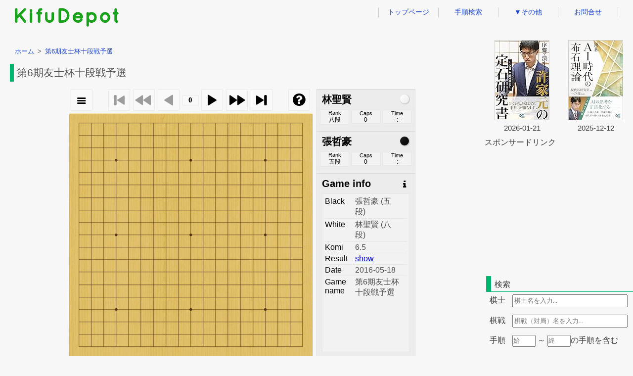

--- FILE ---
content_type: text/html; charset=UTF-8
request_url: https://kifudepot.net/kifucontents.php?id=RR0I52iCtcxwtzMBaqtLsw%3D%3D
body_size: 39376
content:

<!DOCTYPE html>
<html lang="ja">
	<head>
		<meta http-equiv="X-UA-Compatible" content="IE=edge">
		<meta charset="utf-8">
		<title>kifudepot｜張哲豪-林聖賢 第6期友士杯十段戦予選</title>
		<meta name="keywords" content="囲碁,棋譜,sgf,棋士,第6期友士杯十段戦予選,張哲豪,林聖賢">
		<meta name="description" content="第6期友士杯十段戦予選 張哲豪 vs 林聖賢 の棋譜を表示します。">
		<meta name="author" content="">
		<meta property="og:title" content="kifudepot｜張哲豪-林聖賢 第6期友士杯十段戦予選"/>
		<meta property="og:description" content="第6期友士杯十段戦予選 張哲豪 vs 林聖賢 の棋譜を表示します。"/>
		<meta property="og:url" content="http://kifudepot.net/kifucontents.php?id=RR0I52iCtcxwtzMBaqtLsw%3D%3D"/>
		<meta property="og:type" content="article"/>
		<meta property="og:site_name" content="KifuDepot" />
		<meta name="twitter:card" content="summary" />
		<meta name="viewport" content="width=device-width, initial-scale=1">
				<link rel="stylesheet" type="text/css" href="css/default.css?date=2026012014" />
		<link rel="stylesheet" type="text/css" href="css/kifucontents.css?date=2026012014" />
		<link rel="stylesheet" type="text/css" href="css/header.css?date=2026012014">
		<link rel="stylesheet" type="text/css" href="css/footer.css?date=2026012014">
		<link rel="stylesheet" href="https://maxcdn.bootstrapcdn.com/font-awesome/4.6.0/css/font-awesome.min.css" />
		<link rel="stylesheet" type="text/css" href="wgo/wgo.player.css" />
		<!--[if lt IE 9]>
		<script src="//cdnjs.cloudflare.com/ajax/libs/html5shiv/3.7.2/html5shiv.min.js"></script>
		<script src="//cdnjs.cloudflare.com/ajax/libs/respond.js/1.4.2/respond.min.js"></script>
		<![endif]-->
		<script type="text/javascript" src="wgo/wgo.min.js"></script>
		<script type="text/javascript" src="wgo/wgo.player.min.js"></script>
		<script type="text/javascript" src="js/html2canvas.min.js"></script>
		<script type="text/javascript" src="js/jquery-3.3.1.min.js"></script>
		<script type="text/javascript" src="js/Chart.min.js"></script>
		<script type="text/javascript" src="js/kifucontents.js?date=2026012014" id="kcjs" data-filepath="./files/201605/20160518pdddqpdpfqnpcndndmencqcodqcmoqncqfgccfchdhdicccdbdbebcceebdflcneocobpbnbleqbpangofnflgphrhmililjkikj.sgf"></script>
			</head>
	<body id="kifucontents_body">
		<div id="contents">
			<div id="header">
				<div class="logodiv">
					<a href="/"><img id = "headerLogo" src = "img/logo.png" alt="KifuDepot"></a>
				</div>
				<ul id="navul">
					<li><a href="index.php">トップページ</a></li>
					<li><a href="movesearch.php">手順検索</a></li>
					<li>
						<a href="#">&#9660;その他</a>
						<ul>
							<li><a href="kifusummary.php">棋譜まとめ（一般棋戦）</a></li>
							<li><a href="aikifusummary.php">AI棋譜まとめ</a></li>
							<li><a href="calendar.php">棋戦カレンダー</a></li>
							<li><a href="prouserid.php">プロ棋士アカウント</a></li>
						</ul>
					</li>
					<li><a href="contact.php">お問合せ</a></li>
				</ul>
				<div id="mobilemenu">
					<input id="menu-cb" type="checkbox" value="off">
					<label id="menu-icon" for="menu-cb">≡</label>
					<label id="menu-background" for="menu-cb"></label>
					<div id="ham-menu">
						<ul>
							<li><a href="index.php">トップページ</a></li>
							<li><a href="movesearch.php">手順検索</a></li>
							<li><a href="kifusummary.php">棋譜まとめ（一般棋戦）</a></li>
							<li><a href="aikifusummary.php">AI棋譜まとめ</a></li>
							<li><a href="calendar.php">棋戦カレンダー</a></li>
							<li><a href="prouserid.php">プロ棋士アカウント</a></li>
							<li><a href="contact.php">お問合せ</a></li>
						</ul>
					</div>
				</div>
				<div id="menu-background"></div>
			</div>

			<div id="container">
				<div class="maindiv">
					<ol class="breadcrumb" itemscope itemtype="http://schema.org/BreadcrumbList">
						<li itemprop="itemListElement" itemscope itemtype="http://schema.org/ListItem">
							<a itemprop="item" href="/"><span itemprop="name">ホーム</span></a>
							<meta itemprop="position" content="1" />
						</li>
						<li itemprop="itemListElement" itemscope itemtype="http://schema.org/ListItem">
							<a itemprop="item" href="/kifucontents.php?id=RR0I52iCtcxwtzMBaqtLsw%3D%3D"><span itemprop="name">第6期友士杯十段戦予選</span></a>
							<meta itemprop="position" content="2" />
						</li>
					</ol>
					<h1>第6期友士杯十段戦予選</h1>
					<div id="wgo_bk">
						<div id="player"><span><br><br>ロード中。<br><br>数分待っても碁盤が表示されない場合、別のウェブブラウザでお試しください。</span></div>
						<div id="toolBar">
							<button id="buttonCreateImage" onclick="CreateImage()">
								<i class="fa fa-camera fa-2x"></i>
							</button>
							<input type="radio" name="range" value="board" checked="checked">盤面
							<input type="radio" name="range" value="overall">全体
							<div>
								<button id="buttonRemoveImage" onclick="RemoveImage()">
									<span>×</span>
								</button>
							</div>
							<div id="boardImage"><img src="" /></div>
							<a href=# id="downloadLink">画像をダウンロード</a>
						</div>
						<div id="charts">
							<div id="vnChart">
							</div>
						</div>
						<div id = "sgf-bk">
							<div>
								SGF
							</div>
							<textarea id = "sgf" readonly>(;GM[1]FF[4]SZ[19]PB[張哲豪]BR[五段]PW[林聖賢]WR[八段]KM[6.5]RE[B+R]DT[2016-05-18]GN[第6期友士杯十段戦予選];B[pd];W[dd];B[qp];W[dp];B[fq];W[np];B[cn];W[dn];B[dm];W[en];B[cq];W[co];B[dq];W[cm];B[oq];W[nc];B[qf];W[gc];B[cf];W[ch];B[dh];W[di];B[cc];W[cd];B[bd];W[be];B[bc];W[ce];B[eb];W[df];B[lc];W[ne];B[oc];W[ob];B[pb];W[nb];B[le];W[qb];B[pa];W[ng];B[of];W[nf];B[lg];W[ph];B[rh];W[mi];B[li];W[lj];B[ki];W[kj];B[ji];W[mh];B[ic];W[ec];B[fb];W[rf];B[re];W[qe];B[rg];W[pf];B[sf];W[qc];B[pc];W[qd];B[pe];W[pg];B[rb];W[kd];B[md];W[oe];B[qa];W[kc];B[lb];W[kb];B[ld];W[nd];B[je];W[ib];B[jj];W[jg];B[jf];W[lh];B[ig];W[kg];B[fc];W[hc];B[fd];W[id];B[he];W[lf];B[ke];W[gb];B[dg];W[cg];B[ef];W[ih];B[bf];W[af];B[de];W[bg];B[hg];W[hh];B[ei];W[ej];B[dj];W[ci];B[fi];W[ek];B[hj];W[gg];B[hf];W[jh];B[fj];W[nq];B[op];W[no];B[iq];W[pn];B[kl];W[kq];B[nr];W[mr];B[or];W[ro];B[rp];W[ml];B[fl];W[dl];B[ln];W[gq];B[fp];W[gp];B[go];W[hp];B[jp];W[ko];B[kp];W[lp];B[lo];W[jo];B[lq];W[mp];B[io];W[ho];B[in];W[hn];B[oo];W[kr];B[jq];W[nn];B[fn];W[hm];B[em])</textarea>
						</div>
						<div id="same_bk">
							<ul>
								<li><a href="kifucontents.php?id=FigP%2B8PKpFnBcx0DVvzcTg%3D%3D" title="第6期天元戦（台湾）予選" target="_self">張哲豪-林聖賢&nbsp;第6期天元戦（台湾）予選</a></li>
							</ul>
						</div>
						
						
						
					</div>
				</div>
				<div class="sidediv">
					<div class="sidead">
						<table class="amazontable">
							<tr>
								<td><a href="https://www.amazon.co.jp/dp/4839988145?tag=memoma04-22&linkCode=ogi&th=1&psc=1" target="_blank"><img border="0" src="https://m.media-amazon.com/images/I/71o1lEAZPvL._SL160_.jpg"></a></td>
								<td><a href="https://www.amazon.co.jp/dp/4839989079?tag=memoma04-22&linkCode=ogi&th=1&psc=1" target="_blank"><img border="0" src="https://m.media-amazon.com/images/I/412ktri1aiL._SL160_.jpg"></a></td>
							</tr>
							<tr>
								<td>2026-01-21</td>
								<td>2025-12-12</td>
							</tr>
						</table>
						<div id="sponsorcaption">スポンサードリンク</div>
						<div>
							<script async src="https://pagead2.googlesyndication.com/pagead/js/adsbygoogle.js"></script>
							<!-- rectangle300-250 -->
							<ins class="adsbygoogle"
							     style="display:inline-block;width:300px;height:250px"
							     data-ad-client="ca-pub-4141842007375344"
							     data-ad-slot="6941733715"></ins>
							<script>
							     (adsbygoogle = window.adsbygoogle || []).push({});
							</script>
						</div>
					</div>
					<h3>検索</h3>
					<form class="form_search" action="index.php" method="get">
						<ul>
							<input type="hidden" name="page" value="1">
							<input id="input_move" type="hidden" name="move" value="">
							<li>
								<label for="player">棋士</label>
								<input class="form_textbox" id="textbox_player" type="text" name="player" maxlength=20 placeholder="棋士名を入力..."/>
							</li>
							<li>
								<label for="event">棋戦</label>
								<input class="form_textbox" id="textbox_event" type="text" name="event" maxlength=20 placeholder="棋戦（対局）名を入力..."/>
							</li>
							<li>
								<label for="move">手順</label>
								<input class="form_textbox_s" id="textbox_spoint" type="number" min="1" maxlength=3 autocomplete="off" placeholder="始"/><span>&nbsp;～&nbsp;</span><input class="form_textbox_s" id="textbox_epoint" type="number" maxlength=3 autocomplete="off" placeholder="終"/><span>の手順</span><span>を含む</span>
							</li>
							<li>
							</li>
							<li class="buttonli">
								<input id="button_search" type="submit" value="検索"/>
							</li>
						</ul>
					</form>
					<ul id="psearchul">
						<li><a href="index.php?page=1&move=&player=張哲豪&event=&sort=">張哲豪</a></li>
						<li><a href="index.php?page=1&move=&player=林聖賢&event=&sort=">林聖賢</a></li>
						<li><a href="index.php?page=1&move=&player=張哲豪+林聖賢&event=&sort=">張哲豪&nbsp;林聖賢</a></li>
					</ul>
					<h3>類似の棋譜（30手）</h3>
					<div class="hidden_box">
						<input type="checkbox" id="middle30input"/>
						<div class="labeldiv"><label class="middlelabel" for="middle30input"></label></div>
						<ul class="similarul" id="middleul">
							<li class="middleli">
								<a href="kifucontents.php?id=q7LEWXtKqsBYw9ed45BmTw%3D%3D" title="第40期国手戦（韓国）敗者復活戦決勝">
									曺薫鉉-金栄桓								</a>
							</li>
							<li class="middleli">
								<a href="kifucontents.php?id=qtDs%2FBpbPxPlczoJv7PW7g%3D%3D" title="第3期棋聖戦（韓国）リーグ">
									金東燁-張秀英								</a>
							</li>
							<li class="middleli">
								<a href="kifucontents.php?id=LCGpHFzVla6LZesxndKOvw%3D%3D" title="第31期中国囲棋天元戦予選">
									万楽奇-舒一笑								</a>
							</li>
							<li class="middleli">
								<a href="kifucontents.php?id=5hUNYGpT9DlbMmfuIVIprg%3D%3D" title="第11回KBS杯囲碁王戦本戦4回戦">
									林宣根-徐奉洙								</a>
							</li>
							<li class="middleli">
								<a href="kifucontents.php?id=snhL8UTbxk%2BDpGqy0B41Lw%3D%3D" title="第2期倍達王戦リーグB">
									呉圭喆-曺薫鉉								</a>
							</li>
						</ul>
					</div>
					<div class="hidden_box">
						<input type="checkbox" id="low30input"/>
						<div class="labeldiv"><label class="lowlabel" for="low30input"></label></div>
						<ul class="similarul" id="lowul">
							<li class="lowli">
								<a href="kifucontents.php?id=IRGL9WIMymDow3yVu%2BTOog%3D%3D" title="第11期名人戦挑戦者決定リーグ">
									趙治勲-大竹英雄								</a>
							</li>
							<li class="lowli">
								<a href="kifucontents.php?id=7FyAX4JrIeRD3ZjGPYwbtQ%3D%3D" title="第11期BCカード杯新人王戦">
									李玟真-趙漢乗								</a>
							</li>
							<li class="lowli">
								<a href="kifucontents.php?id=aFilIcxBp0HafKOhGzoTNw%3D%3D" title="2018年フューチャーズリーグ">
									鄭誓儁-金旻奭								</a>
							</li>
							<li class="lowli">
								<a href="kifucontents.php?id=c8ezGJI9oTYmdVDHP4CLKg%3D%3D" title="第29期阿含・桐山杯全日本早碁オープン戦2回戦">
									平田智也-林漢傑								</a>
							</li>
							<li class="lowli">
								<a href="kifucontents.php?id=AbRfETMpQ8h63hiHauIUEQ%3D%3D" title="2019-2020フューチャーズリーグ第10節第2試合第1局">
									丁勲鉉-朴永龍								</a>
							</li>
							<li class="lowli">
								<a href="kifucontents.php?id=WoLv7OLMDQaZM4AqVddFTA%3D%3D" title="第26期覇王戦挑戦者決定戦第2局">
									李東奎-張秀英								</a>
							</li>
							<li class="lowli">
								<a href="kifucontents.php?id=vSDIVnP5MaOSWMkuHFa73w%3D%3D" title="第13回GGオークション杯女流対シニア連勝対抗戦第2局">
									金美里-金基憲								</a>
							</li>
							<li class="lowli">
								<a href="kifucontents.php?id=jz%2Bp%2BgklhzGL3w6S%2FPO72w%3D%3D" title="第12期中国囲棋天元戦2回戦">
									劉小光-聶衛平								</a>
							</li>
							<li class="lowli">
								<a href="kifucontents.php?id=5pSVqHNTp9uXt1fGhtTCcw%3D%3D" title="2015年レッツランパーク杯オープントーナメント1回戦">
									徐仲輝-金眞輝								</a>
							</li>
							<li class="lowli">
								<a href="kifucontents.php?id=L7nHQrGIOr%2BeZKpHjPowMg%3D%3D" title="第59期十段戦予選">
									趙治勲-知念かおり								</a>
							</li>
							<li class="lowli">
								<a href="kifucontents.php?id=PI5%2F4iKlRTSb6z26ysmMAg%3D%3D" title="2019年全国囲棋個人戦男子組第4戦">
									楊潤東-黄一鳴								</a>
							</li>
							<li class="lowli">
								<a href="kifucontents.php?id=6N3oFhKZ4Q5zRSJ168g%2BtA%3D%3D" title="第21期名人戦（韓国）2回戦">
									朴映璨-徐奉洙								</a>
							</li>
							<li class="lowli">
								<a href="kifucontents.php?id=g6a6EwVhzEMtydbudxcIbA%3D%3D" title="第1回SGW杯中庸戦1回戦">
									首藤瞬-秋山次郎								</a>
							</li>
							<li class="lowli">
								<a href="kifucontents.php?id=Vq8LqdkXRTbbS1f8c%2FgI4A%3D%3D" title="第1期洛陽龍門杯中国囲碁棋聖戦予選">
									童夢成-夏晨琨								</a>
							</li>
							<li class="lowli">
								<a href="kifucontents.php?id=vvyGAnueZu6sdks9ov6uiQ%3D%3D" title="第11期名人戦挑戦者決定リーグ">
									高木祥一-武宮正樹								</a>
							</li>
							<li class="lowli">
								<a href="kifucontents.php?id=clPs6VwBgKDaJOWEhUayvA%3D%3D" title="2018年韓国囲碁リーグ第4節">
									鄭誓儁-朴ジンソル								</a>
							</li>
							<li class="lowli">
								<a href="kifucontents.php?id=Ai8QscRfkxgbH01%2FYqyTTQ%3D%3D" title="2025中国女子囲棋名手戦準決勝">
									李思璇-唐嘉雯								</a>
							</li>
							<li class="lowli">
								<a href="kifucontents.php?id=Zfsi12wqG395F88h3qTNag%3D%3D" title="第8回大和証券杯ネット囲碁オープン準決勝">
									志田達哉-高尾紳路								</a>
							</li>
							<li class="lowli">
								<a href="kifucontents.php?id=2nrHFpBWbFVUbUYTxnI2vg%3D%3D" title="第29期棋聖戦挑戦手合七番勝負第3局">
									結城聡-羽根直樹								</a>
							</li>
							<li class="lowli">
								<a href="kifucontents.php?id=umPg1bxwxquKdZOo40pzHw%3D%3D" title="第20回中国囲碁甲級リーグ第14節杭州-中信">
									金明訓-夏晨琨								</a>
							</li>
							<li class="lowli">
								<a href="kifucontents.php?id=PL%2F0EYDGwmI3uygWo2FpKw%3D%3D" title="2023韓国女子囲碁リーグ">
									柳珠儇-朴昭律								</a>
							</li>
							<li class="lowli">
								<a href="kifucontents.php?id=BUmZohdUS6SRtf5u4l6cLw%3D%3D" title="第25回LG杯韓国予選">
									韓雄奎-金大容								</a>
							</li>
							<li class="lowli">
								<a href="kifucontents.php?id=Q23Ul%2Fh4xYFLvXTuBiHi1w%3D%3D" title="第24回農心杯韓国予選">
									李元栄-朴ジンソル								</a>
							</li>
							<li class="lowli">
								<a href="kifucontents.php?id=vv3J0F3igEVHlhcSTGImZw%3D%3D" title="第33期王冠戦本戦1回戦">
									岩田達明-今村善彰								</a>
							</li>
							<li class="lowli">
								<a href="kifucontents.php?id=0zlsU2X1SjPjNYFEZFPd5Q%3D%3D" title="第16回中国囲碁甲級リーグ第11節">
									常昊-羋昱廷								</a>
							</li>
							<li class="lowli">
								<a href="kifucontents.php?id=whavTKbhToUXMJ%2B4LU0bYw%3D%3D" title="第7期女子棋聖戦（韓国）2回戦">
									権孝珍-金京垠								</a>
							</li>
							<li class="lowli">
								<a href="kifucontents.php?id=muXecz10Vf1PqKacEVeryw%3D%3D" title="第5回真露杯SBS世界囲碁最強戦第5戦">
									徐奉洙-常昊								</a>
							</li>
							<li class="lowli">
								<a href="kifucontents.php?id=Xb1T%2BvuPnxFcdcU%2F2HhQLg%3D%3D" title="2019年全国囲棋個人戦男子組第2戦">
									舒一笑-陳浩東								</a>
							</li>
							<li class="lowli">
								<a href="kifucontents.php?id=QJrXOBnVcPAJpeJYYWJQvQ%3D%3D" title="第2回SGW杯中庸戦3回戦">
									黄孟正-鶴山淳志								</a>
							</li>
							<li class="lowli">
								<a href="kifucontents.php?id=QW%2FVzMjDuMOZb8DundoI8g%3D%3D" title="第13期棋聖戦最高棋士決定戦2回戦">
									依田紀基-武宮正樹								</a>
							</li>
							<li class="lowli">
								<a href="kifucontents.php?id=9UgktQmpbjBuQYhSCC23Ow%3D%3D" title="第5期最高位決定戦リーグ">
									細川千仭-島村俊廣								</a>
							</li>
							<li class="lowli">
								<a href="kifucontents.php?id=aJlAG2bo%2FZktByHWi%2B%2FKlw%3D%3D" title="第55期十段戦予選">
									山田規三生-安達利昌								</a>
							</li>
							<li class="lowli">
								<a href="kifucontents.php?id=KOUfMT2Xr%2F6fdpTKm03nmw%3D%3D" title="2022議政府国際新鋭団体戦第1戦">
									屠暁宇-文敏鍾								</a>
							</li>
							<li class="lowli">
								<a href="kifucontents.php?id=%2B%2FSoPWWPcjf3U09J2m9EiQ%3D%3D" title="2019韓国シニア囲碁リーグ第13節第1試合第3局">
									金東勉-徐奉洙								</a>
							</li>
							<li class="lowli">
								<a href="kifucontents.php?id=HZ3RkjRNewLm1vfVal55Ow%3D%3D" title="第11回建橋杯女子囲碁オープン戦決勝三番勝負第1局">
									芮廼偉-王晨星								</a>
							</li>
							<li class="lowli">
								<a href="kifucontents.php?id=Tk0OViJPwZXfnBwB9NLHlg%3D%3D" title="第25期棋聖戦Aリーグ">
									今村俊也-趙治勲								</a>
							</li>
							<li class="lowli">
								<a href="kifucontents.php?id=OICBuUjV%2FhAQs%2FmDa2ZNCw%3D%3D" title="第10回日中スーパー囲碁第7戦">
									林海峰-常昊								</a>
							</li>
							<li class="lowli">
								<a href="kifucontents.php?id=Aqdg9elgvlz0DatbgG14ZA%3D%3D" title="第28期覇王戦2回戦">
									梁宰豪-金秀壮								</a>
							</li>
							<li class="lowli">
								<a href="kifucontents.php?id=bLw67NF%2B7jkflcc6Lgh0Tw%3D%3D" title="第66期王座戦予選B">
									加藤啓子-小林覚								</a>
							</li>
							<li class="lowli">
								<a href="kifucontents.php?id=jrXLr8uomopSa7agi80aSg%3D%3D" title="第11回産経プロ・アマトーナメント戦予選">
									Ali Jabarin-中野泰宏								</a>
							</li>
							<li class="lowli">
								<a href="kifucontents.php?id=vl3ykPneEs%2FYfPnnve2PIw%3D%3D" title="第2期棋王戦（中国）挑戦手合五番勝負第4局">
									聶衛平-銭宇平								</a>
							</li>
							<li class="lowli">
								<a href="kifucontents.php?id=%2BC2xssKuYfJJUPodF7wdFA%3D%3D" title="第5期棋聖戦（韓国）リーグ">
									姜哲民-尹炫晳								</a>
							</li>
							<li class="lowli">
								<a href="kifucontents.php?id=BYlSyxBTwO1qizMb%2FX7%2B8w%3D%3D" title="第23回中国囲碁甲級リーグ">
									李欽誠-謝爾豪								</a>
							</li>
							<li class="lowli">
								<a href="kifucontents.php?id=FWi5HMX9DrtCraTvf61l8w%3D%3D" title="第19回GSカルテックス杯プロ棋戦3回戦">
									睦鎮碩-李映九								</a>
							</li>
							<li class="lowli">
								<a href="kifucontents.php?id=2cO8Mcl5khW2qQAxSLhiTg%3D%3D" title="第45期新人王戦1回戦">
									大竹優-長徳徹志								</a>
							</li>
							<li class="lowli">
								<a href="kifucontents.php?id=1KWPAgNHXACb18BCwdulkg%3D%3D" title="第27期ドコモ杯女流棋聖戦挑戦手合三番勝負第3局">
									上野梨紗-仲邑菫								</a>
							</li>
							<li class="lowli">
								<a href="kifucontents.php?id=0Q2MXOyE2N2FCq0sThKeQA%3D%3D" title="2013年楽スターリーグ">
									黄宰淵-崔精								</a>
							</li>
							<li class="lowli">
								<a href="kifucontents.php?id=1PV5wXbprnIyx0j8pI9jjA%3D%3D" title="第6回韓国女子囲碁リーグ第10節第2試合第3局">
									金恩持-金彩瑛								</a>
							</li>
							<li class="lowli">
								<a href="kifucontents.php?id=QBrxmUjr3VvBwvUPdINl1Q%3D%3D" title="第37期国手戦（韓国）勝者組決勝">
									金日煥-李昌鎬								</a>
							</li>
							<li class="lowli">
								<a href="kifucontents.php?id=0M3yJZ%2BROHGtWGlv5Z4TSw%3D%3D" title="第19回GSカルテックス杯プロ棋戦2回戦">
									金志錫-姜儒澤								</a>
							</li>
							<li class="lowli">
								<a href="kifucontents.php?id=7GkaS00EyZga4yBZUkS9SA%3D%3D" title="第38期棋聖戦予選">
									青葉かおり-大橋拓文								</a>
							</li>
							<li class="lowli">
								<a href="kifucontents.php?id=AjeGlNo1QQzP15ufVVAKFw%3D%3D" title="第7期帝王戦本戦3回戦">
									金東燁-曺薫鉉								</a>
							</li>
							<li class="lowli">
								<a href="kifucontents.php?id=cBw0nfAFrg8ZUeo4Ro0Mbg%3D%3D" title="第12回春蘭杯世界囲碁選手権1回戦">
									芝野虎丸-彭立尭								</a>
							</li>
							<li class="lowli">
								<a href="kifucontents.php?id=2hwdyVJTeq6B4gnt4V8arQ%3D%3D" title="第1期KTF杯戦">
									金承俊-李熙星								</a>
							</li>
							<li class="lowli">
								<a href="kifucontents.php?id=Cog9S99Hdemc6PdJD1DulQ%3D%3D" title="第37期名人戦リーグ">
									河野臨-内田修平								</a>
							</li>
							<li class="lowli">
								<a href="kifucontents.php?id=XpUShoIPfj8XmsJDRyoN%2Bg%3D%3D" title="第1回中日韓囲碁元老戦1回戦">
									馬暁春-白成豪								</a>
							</li>
							<li class="lowli">
								<a href="kifucontents.php?id=H6IqwaUKj9G3sZ9xxnK92Q%3D%3D" title="第9回世界囲碁選手権富士通杯国内予選">
									大竹英雄-林海峰								</a>
							</li>
							<li class="lowli">
								<a href="kifucontents.php?id=TuEHrEhkUsGFvjbJkbBUpA%3D%3D" title="第24回三星火災杯世界囲碁マスターズ1回戦">
									徐奉洙-郭信駅								</a>
							</li>
							<li class="lowli">
								<a href="kifucontents.php?id=G1PLDS7Ycd7Gf4BeOnsEhg%3D%3D" title="第3期全国女子囲碁国手戦2回戦">
									周泓余-李小渓								</a>
							</li>
							<li class="lowli">
								<a href="kifucontents.php?id=aPha%2FJYNVN59Oxv8TTiUkg%3D%3D" title="2017年韓国囲碁リーグ">
									尹畯相-李昌鎬								</a>
							</li>
							<li class="lowli">
								<a href="kifucontents.php?id=e5W0OlOpAr86S5sKd5tkBg%3D%3D" title="第18回建橋杯女子囲碁オープン戦予選">
									楊爽-劉硯暢								</a>
							</li>
							<li class="lowli">
								<a href="kifucontents.php?id=EszQgDsA92ypUwWt7GqsBA%3D%3D" title="第31期中国囲棋天元戦予選">
									万楽奇-周逵								</a>
							</li>
							<li class="lowli">
								<a href="kifucontents.php?id=5MW2LwgAZ%2FIHRj0W6rCTZg%3D%3D" title="第5期中国女子囲棋名人戦2回戦">
									羅楚玥-方若曦								</a>
							</li>
							<li class="lowli">
								<a href="kifucontents.php?id=eAA4ZrMC%2F7sI4ks16XhETA%3D%3D" title="第17回中国囲碁甲級リーグ第7節">
									謝赫-張立								</a>
							</li>
							<li class="lowli">
								<a href="kifucontents.php?id=GO567srvd0mvKdw61gNfcQ%3D%3D" title="第4期利鵬杯新鋭最高位戦決勝">
									金奇彦-文敏鍾								</a>
							</li>
							<li class="lowli">
								<a href="kifucontents.php?id=97j%2B2mPILh8lYVLsS1eF8w%3D%3D" title="2023レジェンドリーグ">
									権孝珍-車敏洙								</a>
							</li>
							<li class="lowli">
								<a href="kifucontents.php?id=XIviGph676dI2Q49s8xFPQ%3D%3D" title="1998年中国段位戦">
									孔傑-鄒俊傑								</a>
							</li>
							<li class="lowli">
								<a href="kifucontents.php?id=vq9BbnCUv9xt7GDyKFlZiA%3D%3D" title="第24期女流本因坊戦挑戦手合五番勝負第3局">
									知念かおり-矢代久美子								</a>
							</li>
							<li class="lowli">
								<a href="kifucontents.php?id=8oFYTENDbHUja3571OvGpQ%3D%3D" title="第2期名人戦（台湾）予選">
									白昕卉-盧奕銓								</a>
							</li>
							<li class="lowli">
								<a href="kifucontents.php?id=oTyI6o5r%2FP6FXU0pOwvjdA%3D%3D" title="第4回国手山脈国際囲碁大会ペア碁戦1回戦">
									孔傑於之瑩-李昌鎬呉侑珍								</a>
							</li>
							<li class="lowli">
								<a href="kifucontents.php?id=aYPIOFTlntK6q9TlpzgfXw%3D%3D" title="2023年全国囲棋個人戦男子組第11戦">
									楊智文-胡子豪								</a>
							</li>
							<li class="lowli">
								<a href="kifucontents.php?id=BzRD0c4Jrznlm1T3jcUo6A%3D%3D" title="2020韓国シニア囲碁リーグプレーオフ第2戦第3局">
									金東勉-朴映璨								</a>
							</li>
							<li class="lowli">
								<a href="kifucontents.php?id=6H2ee67OWfh2ksPFBB62Bw%3D%3D" title="第20回中国囲碁甲級リーグ第22節廈門-上海">
									范蘊若-柯潔								</a>
							</li>
							<li class="lowli">
								<a href="kifucontents.php?id=PfhtdMS45YTcJuAK0efroA%3D%3D" title="第15回建橋杯女子囲碁オープン戦決勝三番勝負第一局">
									尹渠-芮廼偉								</a>
							</li>
							<li class="lowli">
								<a href="kifucontents.php?id=Pov9dr2Io01H9JcU%2Fc2VqQ%3D%3D" title="第14期棋王戦（台湾）予選">
									白昕卉-李維								</a>
							</li>
							<li class="lowli">
								<a href="kifucontents.php?id=E6yHva0QSPSNfgXhOWswHw%3D%3D" title="第37期王座戦予選">
									鄭銘瑝-依田紀基								</a>
							</li>
							<li class="lowli">
								<a href="kifucontents.php?id=tWS0zaVUvBq5Hofk1kVuqQ%3D%3D" title="第22期王位戦リーグ">
									尹奇鉉-呉圭喆								</a>
							</li>
							<li class="lowli">
								<a href="kifucontents.php?id=8DnIEvJS1RwOyySoYQfAlA%3D%3D" title="第18期名人戦挑戦者決定リーグ">
									片岡聡-趙治勲								</a>
							</li>
							<li class="lowli">
								<a href="kifucontents.php?id=HMl3SJDAn7HxAsaR9k2GCA%3D%3D" title="第1期KT杯マスターズプロ棋戦2回戦">
									崔明勲-尹奇鉉								</a>
							</li>
							<li class="lowli">
								<a href="kifucontents.php?id=4SWCHpUjrHsfnJbs8F%2FgaQ%3D%3D" title="第2期棋聖戦（中国｜旧）八段戦決勝">
									王磊-王汝南								</a>
							</li>
							<li class="lowli">
								<a href="kifucontents.php?id=2FPmAUz9vfrwwVlqnnmFXg%3D%3D" title="第37期国手戦（韓国）予選">
									梁建-河燦錫								</a>
							</li>
							<li class="lowli">
								<a href="kifucontents.php?id=R%2BmLq1cDLUYMg0%2FNIUsITg%3D%3D" title="第5期女流本因坊戦準決勝">
									菅野尚美-本田幸子								</a>
							</li>
							<li class="lowli">
								<a href="kifucontents.php?id=9MPV8ZWqyFmQ9z%2FhIF%2BKLA%3D%3D" title="第3回快棋争覇戦予選">
									尤浩宇-陳國興								</a>
							</li>
							<li class="lowli">
								<a href="kifucontents.php?id=fg621arwjDlAXQRFy8MPpg%3D%3D" title="2007年国際新鋭囲碁対抗戦第2戦">
									韓尚勲-望月研一								</a>
							</li>
							<li class="lowli">
								<a href="kifucontents.php?id=N0uHty2e7968FFlvZAw21Q%3D%3D" title="LG杯20周年記念チャレンジャーズカップ準決勝">
									申旻埈-楊鼎新								</a>
							</li>
							<li class="lowli">
								<a href="kifucontents.php?id=ak68deNaB6B4E%2BTh6GreHA%3D%3D" title="第5回大和証券杯ネット囲碁オープン2回戦">
									羽根直樹-王銘琬								</a>
							</li>
							<li class="lowli">
								<a href="kifucontents.php?id=%2Fdqsh4BSjJuBOMObqp9sTw%3D%3D" title="2024-2025韓国囲碁リーグ">
									羅玄-金眞輝								</a>
							</li>
							<li class="lowli">
								<a href="kifucontents.php?id=f%2BvyicDNxwlBKql89E0lrA%3D%3D" title="第5期物価情報杯プロ棋戦予選">
									洪旼杓-許映皓								</a>
							</li>
							<li class="lowli">
								<a href="kifucontents.php?id=j18HI%2F9b5LA933wmIGKzdA%3D%3D" title="第37期十段戦敗者復活戦決勝">
									小林覚-羽根直樹								</a>
							</li>
							<li class="lowli">
								<a href="kifucontents.php?id=%2BIu3vc%2BPReDrhOn%2F7H55SA%3D%3D" title="第10期中国竜星戦Bブロック6回戦">
									兪斌-許嘉陽								</a>
							</li>
							<li class="lowli">
								<a href="kifucontents.php?id=w33%2Bfk3N9O1UkaZBoA8oqg%3D%3D" title="第29期名人戦リーグ">
									小林覚-山田規三生								</a>
							</li>
							<li class="lowli">
								<a href="kifucontents.php?id=5%2FDiag70o0DOid5iNpjE%2FQ%3D%3D" title="第5回全国智力運動会男子団体戦第2戦">
									江維傑-羋昱廷								</a>
							</li>
							<li class="lowli">
								<a href="kifucontents.php?id=T5f55kLToLzhUqWtzBRQDA%3D%3D" title="第2回イベロジャパン杯1回戦">
									許家元-辻篤仁								</a>
							</li>
							<li class="lowli">
								<a href="kifucontents.php?id=BQK5G95yQR2nsZDyzaL9ZQ%3D%3D" title="第1回中日韓囲碁元老戦1回戦">
									梁宰豪-依田紀基								</a>
							</li>
							<li class="lowli">
								<a href="kifucontents.php?id=9mVhM8WU46QgIYjyNc1RMA%3D%3D" title="第22回KBS杯囲碁王戦本戦4回戦">
									尹盛鉉-宋泰坤								</a>
							</li>
							<li class="lowli">
								<a href="kifucontents.php?id=VWu6xn74kBBAJM2kQUREjQ%3D%3D" title="第67期本因坊戦予選">
									蘇耀国-大矢浩一								</a>
							</li>
							<li class="lowli">
								<a href="kifucontents.php?id=AWDn4%2FGC46GI0jGou3zDhg%3D%3D" title="2018年フューチャーズリーグ">
									安正己-崔光戸								</a>
							</li>
							<li class="lowli">
								<a href="kifucontents.php?id=%2FOba%2B4ygXcR9Cq2%2Bp%2BCI%2Fg%3D%3D" title="第6回倡棋杯中国プロ囲碁選手権戦予選">
									張立-張強								</a>
							</li>
							<li class="lowli">
								<a href="kifucontents.php?id=lmCv3fAsAw7rp1Jh8%2BPVtQ%3D%3D" title="2006年韓国囲碁リーグ">
									呉圭喆-安祚永								</a>
							</li>
							<li class="lowli">
								<a href="kifucontents.php?id=qZN3dR1%2BxMT8skTqWL9tXQ%3D%3D" title="嫘祖杯第29期中国名人戦網選4回戦">
									王昊洋-楊楷文								</a>
							</li>
							<li class="lowli">
								<a href="kifucontents.php?id=%2BfB%2FZTpN0qI8aYHYFN0Kew%3D%3D" title="第14期中国囲棋天元戦2回戦">
									王煜輝-馬暁春								</a>
							</li>
							<li class="lowli">
								<a href="kifucontents.php?id=WDtz%2Fm9lWehozTX1ob30kQ%3D%3D" title="第26期王位戦リーグ">
									徐奉洙-曺薫鉉								</a>
							</li>
							<li class="lowli">
								<a href="kifucontents.php?id=L2Sf1mmRKxrIXgW4qEZsPg%3D%3D" title="第6回大和証券杯ネット囲碁オープン2回戦">
									依田紀基-羽根直樹								</a>
							</li>
							<li class="lowli">
								<a href="kifucontents.php?id=oHRP%2BpXXP7ZSL0WelLLK7Q%3D%3D" title="2007年中国段位戦">
									趙守洵-王雷								</a>
							</li>
							<li class="lowli">
								<a href="kifucontents.php?id=6BmMFvqtMoL%2BcNEVo4X%2Bfg%3D%3D" title="2011年韓国囲碁リーグ">
									元晟溱-李廷宇								</a>
							</li>
							<li class="lowli">
								<a href="kifucontents.php?id=aHtL6GPhGb3PbDhtkdn5Lg%3D%3D" title="第4回天台山農商銀行杯世界女子団体戦第3戦">
									芮廼偉-張正平								</a>
							</li>
							<li class="lowli">
								<a href="kifucontents.php?id=a4%2FohMR2cpsjvePVZFJJiQ%3D%3D" title="第15期天元戦（台湾）リーグ">
									林至涵-陳祈睿								</a>
							</li>
							<li class="lowli">
								<a href="kifucontents.php?id=LlxqDLANOuK17DpE09a16A%3D%3D" title="第1期KTF杯戦">
									李相勲-李昌鎬								</a>
							</li>
							<li class="lowli">
								<a href="kifucontents.php?id=9Z%2BySeNd1iBRhejoPtD1ow%3D%3D" title="第14回日中囲碁決戦">
									馬暁春-武宮正樹								</a>
							</li>
							<li class="lowli">
								<a href="kifucontents.php?id=hf2KQU8xdII635CAs2uGiQ%3D%3D" title="第2期電子ランド杯王中王戦1回戦">
									朴ジンソル-盧永夏								</a>
							</li>
							<li class="lowli">
								<a href="kifucontents.php?id=sSKewwbwxWg%2FnvvQ0L1trg%3D%3D" title="2016年韓国囲碁リーグ第9節">
									李世乭-姜東潤								</a>
							</li>
							<li class="lowli">
								<a href="kifucontents.php?id=ttRvdhL4OofiGLN%2BiZffyg%3D%3D" title="第37期女流本因坊戦3回戦">
									石井茜-青木喜久代								</a>
							</li>
							<li class="lowli">
								<a href="kifucontents.php?id=eBkqUFpWfo0YZPnr3yZe3w%3D%3D" title="第6回中国女子囲碁甲級リーグ第8節上海-浙江">
									芮廼偉-潘陽								</a>
							</li>
							<li class="lowli">
								<a href="kifucontents.php?id=K4UkEGbMlcSafcdLggTctw%3D%3D" title="第40期碁聖戦予選">
									松本武久-柳時熏								</a>
							</li>
							<li class="lowli">
								<a href="kifucontents.php?id=In9twLIDNZRWLF0qTznakw%3D%3D" title="2017年中国囲碁乙級リーグ">
									李康-曹瀟陽								</a>
							</li>
							<li class="lowli">
								<a href="kifucontents.php?id=Ukq18RKkObpz1h995bBDvw%3D%3D" title="第2期最高位決定戦リーグ">
									島村俊廣-高川格								</a>
							</li>
							<li class="lowli">
								<a href="kifucontents.php?id=SJLjaaRKinBAuOjWruYsTQ%3D%3D" title="第45期名人戦（韓国）予選">
									曺承亜-洪茂鎭								</a>
							</li>
							<li class="lowli">
								<a href="kifucontents.php?id=MXKpI4hrBi%2F4xmvT5FpPXA%3D%3D" title="第6期女流名人戦敗者復活戦決勝">
									小川誠子-小林千寿								</a>
							</li>
							<li class="lowli">
								<a href="kifucontents.php?id=84Hk157xaaSoshBKyQWzVg%3D%3D" title="第34期碁聖戦予選">
									楊嘉栄-小林光一								</a>
							</li>
							<li class="lowli">
								<a href="kifucontents.php?id=2HgNd3hZVhgKZ1IQhh9%2BFg%3D%3D" title="第13回KBS杯囲碁王戦決勝三番勝負第2局">
									曺薫鉉-李昌鎬								</a>
							</li>
							<li class="lowli">
								<a href="kifucontents.php?id=DGCFWqlldDP6FkyjaFd9tQ%3D%3D" title="2022-2023韓国囲碁リーグ">
									朴珉奎-卞相壹								</a>
							</li>
							<li class="lowli">
								<a href="kifucontents.php?id=7g89Hd%2BW0gUXk5F5VDyXnA%3D%3D" title="第22期名人戦リーグ">
									片岡聡-柳時熏								</a>
							</li>
							<li class="lowli">
								<a href="kifucontents.php?id=xGlbchqaUg333jvIDI63ng%3D%3D" title="第14期国棋戦挑戦手合五番勝負第1局">
									曺薫鉉-徐奉洙								</a>
							</li>
							<li class="lowli">
								<a href="kifucontents.php?id=yJLq59vG7Gf11lllXB3mOg%3D%3D" title="第3回蘭雪軒杯全国女子囲碁大会2回戦">
									曺承亜-金京垠								</a>
							</li>
							<li class="lowli">
								<a href="kifucontents.php?id=TLcXzoXyM3%2FQOLDee6H1dw%3D%3D" title="2022シニアvs女子囲碁リーグチャンピオンズカップ第1戦">
									崔珪昞-金彩瑛								</a>
							</li>
							<li class="lowli">
								<a href="kifucontents.php?id=1Vxr3Zp9p8LOcPBzdoI5%2Fg%3D%3D" title="第4期オスラムコリア杯新鋭連勝最強戦">
									高根台-尹赫								</a>
							</li>
							<li class="lowli">
								<a href="kifucontents.php?id=eG3SobgnoaJZTV6TsYcinw%3D%3D" title="第2期倍達王戦リーグB">
									曺薫鉉-尹盛鉉								</a>
							</li>
							<li class="lowli">
								<a href="kifucontents.php?id=2%2Bc%2BOOgBvYn9SyoWcwN52g%3D%3D" title="第46期本因坊戦挑戦手合七番勝負第5局">
									趙治勲-小林光一								</a>
							</li>
							<li class="lowli">
								<a href="kifucontents.php?id=uZIiGLXpwN2X0TTFGhzB%2BA%3D%3D" title="第61期王座戦予選">
									片岡聡-石田章								</a>
							</li>
							<li class="lowli">
								<a href="kifucontents.php?id=wc1wrKLtlaD9Nqfzco%2BY6w%3D%3D" title="第1期新王戦準々決勝">
									金東勉-姜勲								</a>
							</li>
							<li class="lowli">
								<a href="kifucontents.php?id=XJEvYyJXYzTOM5WvCX8EIQ%3D%3D" title="2016年韓国囲碁リーグ">
									朴廷桓-柳珉瀅								</a>
							</li>
							<li class="lowli">
								<a href="kifucontents.php?id=XyhMASnA2y5KHO0kevKNPg%3D%3D" title="第25期王位戦リーグ">
									徐奉洙-鄭壽鉉								</a>
							</li>
							<li class="lowli">
								<a href="kifucontents.php?id=tLJGxuN9MOldfK2gN%2FwV2g%3D%3D" title="第2回中国職業囲棋新人公開戦リーグ">
									張欽-尹成志								</a>
							</li>
						</ul>
					</div>
					<div id="legend">
						類似度&nbsp;高&nbsp;<span id="legendH2">　</span>&nbsp;<span id="legendH">　</span>&nbsp;<span id="legendM">　</span>&nbsp;<span id="legendL">　</span>&nbsp;<span>低</span>
					</div>
					<h3>設定</h3>
					<div class="config"><label for="enable_wheel"><input type="checkbox" id="enable_wheel" name="enable_wheel" value="1">マウスホイールで手を進める</label></div>
					<div class="config"><label for="enable_keys"><input type="checkbox" id="enable_keys" name="enable_keys" value="2">矢印キーで手を進める</label></div>	
					<div class="reload"><button onclick="window.location.reload(true);">更新</button></div>	
				</div>
			</div>
			<div class="footer">
				<ul class="footerul">
					<li><a href="about.php">このサイトについて</a></li>
					<li><a href="privacypolicy.php">プライバシーポリシー</a></li>
					<li><a href="contact.php">お問合せ</a></li>
				</ul>
				<div class="copyrightdiv">
						&copy;&nbsp;2016&nbsp;KifuDepot
				</div>
			</div>
		</div>
	
	<script>
	  (function(i,s,o,g,r,a,m){i['GoogleAnalyticsObject']=r;i[r]=i[r]||function(){
	  (i[r].q=i[r].q||[]).push(arguments)},i[r].l=1*new Date();a=s.createElement(o),
	  m=s.getElementsByTagName(o)[0];a.async=1;a.src=g;m.parentNode.insertBefore(a,m)
	  })(window,document,'script','https://www.google-analytics.com/analytics.js','ga');

	  ga('create', 'UA-84548521-1', 'auto');
	  ga('send', 'pageview');
	</script>
	<!-- Google tag (gtag.js) -->
	<script async src="https://www.googletagmanager.com/gtag/js?id=G-0SCKLEGF57"></script>
	<script>
	  window.dataLayer = window.dataLayer || [];
	  function gtag(){dataLayer.push(arguments);}
	  gtag('js', new Date());

	  gtag('config', 'G-0SCKLEGF57');
	</script>
	
	</body>
</html>

--- FILE ---
content_type: text/html; charset=utf-8
request_url: https://www.google.com/recaptcha/api2/aframe
body_size: 269
content:
<!DOCTYPE HTML><html><head><meta http-equiv="content-type" content="text/html; charset=UTF-8"></head><body><script nonce="0HXjVH9QXbG4txnh-0W5PQ">/** Anti-fraud and anti-abuse applications only. See google.com/recaptcha */ try{var clients={'sodar':'https://pagead2.googlesyndication.com/pagead/sodar?'};window.addEventListener("message",function(a){try{if(a.source===window.parent){var b=JSON.parse(a.data);var c=clients[b['id']];if(c){var d=document.createElement('img');d.src=c+b['params']+'&rc='+(localStorage.getItem("rc::a")?sessionStorage.getItem("rc::b"):"");window.document.body.appendChild(d);sessionStorage.setItem("rc::e",parseInt(sessionStorage.getItem("rc::e")||0)+1);localStorage.setItem("rc::h",'1768887167377');}}}catch(b){}});window.parent.postMessage("_grecaptcha_ready", "*");}catch(b){}</script></body></html>

--- FILE ---
content_type: application/javascript
request_url: https://kifudepot.net/js/Chart.min.js
body_size: 159724
content:
/*!
 * Chart.js
 * http://chartjs.org/
 * Version: 2.7.2
 *
 * Copyright 2018 Chart.js Contributors
 * Released under the MIT license
 * https://github.com/chartjs/Chart.js/blob/master/LICENSE.md
 */
!function(t){if("object"==typeof exports&&"undefined"!=typeof module)module.exports=t();else if("function"==typeof define&&define.amd)define([],t);else{("undefined"!=typeof window?window:"undefined"!=typeof global?global:"undefined"!=typeof self?self:this).Chart=t()}}(function(){return function t(e,i,n){function a(r,s){if(!i[r]){if(!e[r]){var l="function"==typeof require&&require;if(!s&&l)return l(r,!0);if(o)return o(r,!0);var u=new Error("Cannot find module '"+r+"'");throw u.code="MODULE_NOT_FOUND",u}var d=i[r]={exports:{}};e[r][0].call(d.exports,function(t){var i=e[r][1][t];return a(i||t)},d,d.exports,t,e,i,n)}return i[r].exports}for(var o="function"==typeof require&&require,r=0;r<n.length;r++)a(n[r]);return a}({1:[function(t,e,i){},{}],2:[function(t,e,i){var n=t(6);function a(t){if(t){var e=[0,0,0],i=1,a=t.match(/^#([a-fA-F0-9]{3})$/i);if(a){a=a[1];for(var o=0;o<e.length;o++)e[o]=parseInt(a[o]+a[o],16)}else if(a=t.match(/^#([a-fA-F0-9]{6})$/i)){a=a[1];for(o=0;o<e.length;o++)e[o]=parseInt(a.slice(2*o,2*o+2),16)}else if(a=t.match(/^rgba?\(\s*([+-]?\d+)\s*,\s*([+-]?\d+)\s*,\s*([+-]?\d+)\s*(?:,\s*([+-]?[\d\.]+)\s*)?\)$/i)){for(o=0;o<e.length;o++)e[o]=parseInt(a[o+1]);i=parseFloat(a[4])}else if(a=t.match(/^rgba?\(\s*([+-]?[\d\.]+)\%\s*,\s*([+-]?[\d\.]+)\%\s*,\s*([+-]?[\d\.]+)\%\s*(?:,\s*([+-]?[\d\.]+)\s*)?\)$/i)){for(o=0;o<e.length;o++)e[o]=Math.round(2.55*parseFloat(a[o+1]));i=parseFloat(a[4])}else if(a=t.match(/(\w+)/)){if("transparent"==a[1])return[0,0,0,0];if(!(e=n[a[1]]))return}for(o=0;o<e.length;o++)e[o]=d(e[o],0,255);return i=i||0==i?d(i,0,1):1,e[3]=i,e}}function o(t){if(t){var e=t.match(/^hsla?\(\s*([+-]?\d+)(?:deg)?\s*,\s*([+-]?[\d\.]+)%\s*,\s*([+-]?[\d\.]+)%\s*(?:,\s*([+-]?[\d\.]+)\s*)?\)/);if(e){var i=parseFloat(e[4]);return[d(parseInt(e[1]),0,360),d(parseFloat(e[2]),0,100),d(parseFloat(e[3]),0,100),d(isNaN(i)?1:i,0,1)]}}}function r(t){if(t){var e=t.match(/^hwb\(\s*([+-]?\d+)(?:deg)?\s*,\s*([+-]?[\d\.]+)%\s*,\s*([+-]?[\d\.]+)%\s*(?:,\s*([+-]?[\d\.]+)\s*)?\)/);if(e){var i=parseFloat(e[4]);return[d(parseInt(e[1]),0,360),d(parseFloat(e[2]),0,100),d(parseFloat(e[3]),0,100),d(isNaN(i)?1:i,0,1)]}}}function s(t,e){return void 0===e&&(e=void 0!==t[3]?t[3]:1),"rgba("+t[0]+", "+t[1]+", "+t[2]+", "+e+")"}function l(t,e){return"rgba("+Math.round(t[0]/255*100)+"%, "+Math.round(t[1]/255*100)+"%, "+Math.round(t[2]/255*100)+"%, "+(e||t[3]||1)+")"}function u(t,e){return void 0===e&&(e=void 0!==t[3]?t[3]:1),"hsla("+t[0]+", "+t[1]+"%, "+t[2]+"%, "+e+")"}function d(t,e,i){return Math.min(Math.max(e,t),i)}function c(t){var e=t.toString(16).toUpperCase();return e.length<2?"0"+e:e}e.exports={getRgba:a,getHsla:o,getRgb:function(t){var e=a(t);return e&&e.slice(0,3)},getHsl:function(t){var e=o(t);return e&&e.slice(0,3)},getHwb:r,getAlpha:function(t){var e=a(t);{if(e)return e[3];if(e=o(t))return e[3];if(e=r(t))return e[3]}},hexString:function(t){return"#"+c(t[0])+c(t[1])+c(t[2])},rgbString:function(t,e){if(e<1||t[3]&&t[3]<1)return s(t,e);return"rgb("+t[0]+", "+t[1]+", "+t[2]+")"},rgbaString:s,percentString:function(t,e){if(e<1||t[3]&&t[3]<1)return l(t,e);var i=Math.round(t[0]/255*100),n=Math.round(t[1]/255*100),a=Math.round(t[2]/255*100);return"rgb("+i+"%, "+n+"%, "+a+"%)"},percentaString:l,hslString:function(t,e){if(e<1||t[3]&&t[3]<1)return u(t,e);return"hsl("+t[0]+", "+t[1]+"%, "+t[2]+"%)"},hslaString:u,hwbString:function(t,e){void 0===e&&(e=void 0!==t[3]?t[3]:1);return"hwb("+t[0]+", "+t[1]+"%, "+t[2]+"%"+(void 0!==e&&1!==e?", "+e:"")+")"},keyword:function(t){return h[t.slice(0,3)]}};var h={};for(var f in n)h[n[f]]=f},{6:6}],3:[function(t,e,i){var n=t(5),a=t(2),o=function(t){return t instanceof o?t:this instanceof o?(this.valid=!1,this.values={rgb:[0,0,0],hsl:[0,0,0],hsv:[0,0,0],hwb:[0,0,0],cmyk:[0,0,0,0],alpha:1},void("string"==typeof t?(e=a.getRgba(t))?this.setValues("rgb",e):(e=a.getHsla(t))?this.setValues("hsl",e):(e=a.getHwb(t))&&this.setValues("hwb",e):"object"==typeof t&&(void 0!==(e=t).r||void 0!==e.red?this.setValues("rgb",e):void 0!==e.l||void 0!==e.lightness?this.setValues("hsl",e):void 0!==e.v||void 0!==e.value?this.setValues("hsv",e):void 0!==e.w||void 0!==e.whiteness?this.setValues("hwb",e):void 0===e.c&&void 0===e.cyan||this.setValues("cmyk",e)))):new o(t);var e};o.prototype={isValid:function(){return this.valid},rgb:function(){return this.setSpace("rgb",arguments)},hsl:function(){return this.setSpace("hsl",arguments)},hsv:function(){return this.setSpace("hsv",arguments)},hwb:function(){return this.setSpace("hwb",arguments)},cmyk:function(){return this.setSpace("cmyk",arguments)},rgbArray:function(){return this.values.rgb},hslArray:function(){return this.values.hsl},hsvArray:function(){return this.values.hsv},hwbArray:function(){var t=this.values;return 1!==t.alpha?t.hwb.concat([t.alpha]):t.hwb},cmykArray:function(){return this.values.cmyk},rgbaArray:function(){var t=this.values;return t.rgb.concat([t.alpha])},hslaArray:function(){var t=this.values;return t.hsl.concat([t.alpha])},alpha:function(t){return void 0===t?this.values.alpha:(this.setValues("alpha",t),this)},red:function(t){return this.setChannel("rgb",0,t)},green:function(t){return this.setChannel("rgb",1,t)},blue:function(t){return this.setChannel("rgb",2,t)},hue:function(t){return t&&(t=(t%=360)<0?360+t:t),this.setChannel("hsl",0,t)},saturation:function(t){return this.setChannel("hsl",1,t)},lightness:function(t){return this.setChannel("hsl",2,t)},saturationv:function(t){return this.setChannel("hsv",1,t)},whiteness:function(t){return this.setChannel("hwb",1,t)},blackness:function(t){return this.setChannel("hwb",2,t)},value:function(t){return this.setChannel("hsv",2,t)},cyan:function(t){return this.setChannel("cmyk",0,t)},magenta:function(t){return this.setChannel("cmyk",1,t)},yellow:function(t){return this.setChannel("cmyk",2,t)},black:function(t){return this.setChannel("cmyk",3,t)},hexString:function(){return a.hexString(this.values.rgb)},rgbString:function(){return a.rgbString(this.values.rgb,this.values.alpha)},rgbaString:function(){return a.rgbaString(this.values.rgb,this.values.alpha)},percentString:function(){return a.percentString(this.values.rgb,this.values.alpha)},hslString:function(){return a.hslString(this.values.hsl,this.values.alpha)},hslaString:function(){return a.hslaString(this.values.hsl,this.values.alpha)},hwbString:function(){return a.hwbString(this.values.hwb,this.values.alpha)},keyword:function(){return a.keyword(this.values.rgb,this.values.alpha)},rgbNumber:function(){var t=this.values.rgb;return t[0]<<16|t[1]<<8|t[2]},luminosity:function(){for(var t=this.values.rgb,e=[],i=0;i<t.length;i++){var n=t[i]/255;e[i]=n<=.03928?n/12.92:Math.pow((n+.055)/1.055,2.4)}return.2126*e[0]+.7152*e[1]+.0722*e[2]},contrast:function(t){var e=this.luminosity(),i=t.luminosity();return e>i?(e+.05)/(i+.05):(i+.05)/(e+.05)},level:function(t){var e=this.contrast(t);return e>=7.1?"AAA":e>=4.5?"AA":""},dark:function(){var t=this.values.rgb;return(299*t[0]+587*t[1]+114*t[2])/1e3<128},light:function(){return!this.dark()},negate:function(){for(var t=[],e=0;e<3;e++)t[e]=255-this.values.rgb[e];return this.setValues("rgb",t),this},lighten:function(t){var e=this.values.hsl;return e[2]+=e[2]*t,this.setValues("hsl",e),this},darken:function(t){var e=this.values.hsl;return e[2]-=e[2]*t,this.setValues("hsl",e),this},saturate:function(t){var e=this.values.hsl;return e[1]+=e[1]*t,this.setValues("hsl",e),this},desaturate:function(t){var e=this.values.hsl;return e[1]-=e[1]*t,this.setValues("hsl",e),this},whiten:function(t){var e=this.values.hwb;return e[1]+=e[1]*t,this.setValues("hwb",e),this},blacken:function(t){var e=this.values.hwb;return e[2]+=e[2]*t,this.setValues("hwb",e),this},greyscale:function(){var t=this.values.rgb,e=.3*t[0]+.59*t[1]+.11*t[2];return this.setValues("rgb",[e,e,e]),this},clearer:function(t){var e=this.values.alpha;return this.setValues("alpha",e-e*t),this},opaquer:function(t){var e=this.values.alpha;return this.setValues("alpha",e+e*t),this},rotate:function(t){var e=this.values.hsl,i=(e[0]+t)%360;return e[0]=i<0?360+i:i,this.setValues("hsl",e),this},mix:function(t,e){var i=this,n=t,a=void 0===e?.5:e,o=2*a-1,r=i.alpha()-n.alpha(),s=((o*r==-1?o:(o+r)/(1+o*r))+1)/2,l=1-s;return this.rgb(s*i.red()+l*n.red(),s*i.green()+l*n.green(),s*i.blue()+l*n.blue()).alpha(i.alpha()*a+n.alpha()*(1-a))},toJSON:function(){return this.rgb()},clone:function(){var t,e,i=new o,n=this.values,a=i.values;for(var r in n)n.hasOwnProperty(r)&&(t=n[r],"[object Array]"===(e={}.toString.call(t))?a[r]=t.slice(0):"[object Number]"===e?a[r]=t:console.error("unexpected color value:",t));return i}},o.prototype.spaces={rgb:["red","green","blue"],hsl:["hue","saturation","lightness"],hsv:["hue","saturation","value"],hwb:["hue","whiteness","blackness"],cmyk:["cyan","magenta","yellow","black"]},o.prototype.maxes={rgb:[255,255,255],hsl:[360,100,100],hsv:[360,100,100],hwb:[360,100,100],cmyk:[100,100,100,100]},o.prototype.getValues=function(t){for(var e=this.values,i={},n=0;n<t.length;n++)i[t.charAt(n)]=e[t][n];return 1!==e.alpha&&(i.a=e.alpha),i},o.prototype.setValues=function(t,e){var i,a,o=this.values,r=this.spaces,s=this.maxes,l=1;if(this.valid=!0,"alpha"===t)l=e;else if(e.length)o[t]=e.slice(0,t.length),l=e[t.length];else if(void 0!==e[t.charAt(0)]){for(i=0;i<t.length;i++)o[t][i]=e[t.charAt(i)];l=e.a}else if(void 0!==e[r[t][0]]){var u=r[t];for(i=0;i<t.length;i++)o[t][i]=e[u[i]];l=e.alpha}if(o.alpha=Math.max(0,Math.min(1,void 0===l?o.alpha:l)),"alpha"===t)return!1;for(i=0;i<t.length;i++)a=Math.max(0,Math.min(s[t][i],o[t][i])),o[t][i]=Math.round(a);for(var d in r)d!==t&&(o[d]=n[t][d](o[t]));return!0},o.prototype.setSpace=function(t,e){var i=e[0];return void 0===i?this.getValues(t):("number"==typeof i&&(i=Array.prototype.slice.call(e)),this.setValues(t,i),this)},o.prototype.setChannel=function(t,e,i){var n=this.values[t];return void 0===i?n[e]:i===n[e]?this:(n[e]=i,this.setValues(t,n),this)},"undefined"!=typeof window&&(window.Color=o),e.exports=o},{2:2,5:5}],4:[function(t,e,i){function n(t){var e,i,n=t[0]/255,a=t[1]/255,o=t[2]/255,r=Math.min(n,a,o),s=Math.max(n,a,o),l=s-r;return s==r?e=0:n==s?e=(a-o)/l:a==s?e=2+(o-n)/l:o==s&&(e=4+(n-a)/l),(e=Math.min(60*e,360))<0&&(e+=360),i=(r+s)/2,[e,100*(s==r?0:i<=.5?l/(s+r):l/(2-s-r)),100*i]}function a(t){var e,i,n=t[0],a=t[1],o=t[2],r=Math.min(n,a,o),s=Math.max(n,a,o),l=s-r;return i=0==s?0:l/s*1e3/10,s==r?e=0:n==s?e=(a-o)/l:a==s?e=2+(o-n)/l:o==s&&(e=4+(n-a)/l),(e=Math.min(60*e,360))<0&&(e+=360),[e,i,s/255*1e3/10]}function o(t){var e=t[0],i=t[1],a=t[2];return[n(t)[0],100*(1/255*Math.min(e,Math.min(i,a))),100*(a=1-1/255*Math.max(e,Math.max(i,a)))]}function s(t){var e,i=t[0]/255,n=t[1]/255,a=t[2]/255;return[100*((1-i-(e=Math.min(1-i,1-n,1-a)))/(1-e)||0),100*((1-n-e)/(1-e)||0),100*((1-a-e)/(1-e)||0),100*e]}function l(t){return C[JSON.stringify(t)]}function u(t){var e=t[0]/255,i=t[1]/255,n=t[2]/255;return[100*(.4124*(e=e>.04045?Math.pow((e+.055)/1.055,2.4):e/12.92)+.3576*(i=i>.04045?Math.pow((i+.055)/1.055,2.4):i/12.92)+.1805*(n=n>.04045?Math.pow((n+.055)/1.055,2.4):n/12.92)),100*(.2126*e+.7152*i+.0722*n),100*(.0193*e+.1192*i+.9505*n)]}function d(t){var e=u(t),i=e[0],n=e[1],a=e[2];return n/=100,a/=108.883,i=(i/=95.047)>.008856?Math.pow(i,1/3):7.787*i+16/116,[116*(n=n>.008856?Math.pow(n,1/3):7.787*n+16/116)-16,500*(i-n),200*(n-(a=a>.008856?Math.pow(a,1/3):7.787*a+16/116))]}function c(t){var e,i,n,a,o,r=t[0]/360,s=t[1]/100,l=t[2]/100;if(0==s)return[o=255*l,o,o];e=2*l-(i=l<.5?l*(1+s):l+s-l*s),a=[0,0,0];for(var u=0;u<3;u++)(n=r+1/3*-(u-1))<0&&n++,n>1&&n--,o=6*n<1?e+6*(i-e)*n:2*n<1?i:3*n<2?e+(i-e)*(2/3-n)*6:e,a[u]=255*o;return a}function h(t){var e=t[0]/60,i=t[1]/100,n=t[2]/100,a=Math.floor(e)%6,o=e-Math.floor(e),r=255*n*(1-i),s=255*n*(1-i*o),l=255*n*(1-i*(1-o));n*=255;switch(a){case 0:return[n,l,r];case 1:return[s,n,r];case 2:return[r,n,l];case 3:return[r,s,n];case 4:return[l,r,n];case 5:return[n,r,s]}}function f(t){var e,i,n,a,o=t[0]/360,s=t[1]/100,l=t[2]/100,u=s+l;switch(u>1&&(s/=u,l/=u),n=6*o-(e=Math.floor(6*o)),0!=(1&e)&&(n=1-n),a=s+n*((i=1-l)-s),e){default:case 6:case 0:r=i,g=a,b=s;break;case 1:r=a,g=i,b=s;break;case 2:r=s,g=i,b=a;break;case 3:r=s,g=a,b=i;break;case 4:r=a,g=s,b=i;break;case 5:r=i,g=s,b=a}return[255*r,255*g,255*b]}function p(t){var e=t[0]/100,i=t[1]/100,n=t[2]/100,a=t[3]/100;return[255*(1-Math.min(1,e*(1-a)+a)),255*(1-Math.min(1,i*(1-a)+a)),255*(1-Math.min(1,n*(1-a)+a))]}function m(t){var e,i,n,a=t[0]/100,o=t[1]/100,r=t[2]/100;return i=-.9689*a+1.8758*o+.0415*r,n=.0557*a+-.204*o+1.057*r,e=(e=3.2406*a+-1.5372*o+-.4986*r)>.0031308?1.055*Math.pow(e,1/2.4)-.055:e*=12.92,i=i>.0031308?1.055*Math.pow(i,1/2.4)-.055:i*=12.92,n=n>.0031308?1.055*Math.pow(n,1/2.4)-.055:n*=12.92,[255*(e=Math.min(Math.max(0,e),1)),255*(i=Math.min(Math.max(0,i),1)),255*(n=Math.min(Math.max(0,n),1))]}function v(t){var e=t[0],i=t[1],n=t[2];return i/=100,n/=108.883,e=(e/=95.047)>.008856?Math.pow(e,1/3):7.787*e+16/116,[116*(i=i>.008856?Math.pow(i,1/3):7.787*i+16/116)-16,500*(e-i),200*(i-(n=n>.008856?Math.pow(n,1/3):7.787*n+16/116))]}function x(t){var e,i,n,a,o=t[0],r=t[1],s=t[2];return o<=8?a=(i=100*o/903.3)/100*7.787+16/116:(i=100*Math.pow((o+16)/116,3),a=Math.pow(i/100,1/3)),[e=e/95.047<=.008856?e=95.047*(r/500+a-16/116)/7.787:95.047*Math.pow(r/500+a,3),i,n=n/108.883<=.008859?n=108.883*(a-s/200-16/116)/7.787:108.883*Math.pow(a-s/200,3)]}function y(t){var e,i=t[0],n=t[1],a=t[2];return(e=360*Math.atan2(a,n)/2/Math.PI)<0&&(e+=360),[i,Math.sqrt(n*n+a*a),e]}function k(t){return m(x(t))}function M(t){var e,i=t[0],n=t[1];return e=t[2]/360*2*Math.PI,[i,n*Math.cos(e),n*Math.sin(e)]}function w(t){return S[t]}e.exports={rgb2hsl:n,rgb2hsv:a,rgb2hwb:o,rgb2cmyk:s,rgb2keyword:l,rgb2xyz:u,rgb2lab:d,rgb2lch:function(t){return y(d(t))},hsl2rgb:c,hsl2hsv:function(t){var e=t[0],i=t[1]/100,n=t[2]/100;if(0===n)return[0,0,0];return[e,100*(2*(i*=(n*=2)<=1?n:2-n)/(n+i)),100*((n+i)/2)]},hsl2hwb:function(t){return o(c(t))},hsl2cmyk:function(t){return s(c(t))},hsl2keyword:function(t){return l(c(t))},hsv2rgb:h,hsv2hsl:function(t){var e,i,n=t[0],a=t[1]/100,o=t[2]/100;return e=a*o,[n,100*(e=(e/=(i=(2-a)*o)<=1?i:2-i)||0),100*(i/=2)]},hsv2hwb:function(t){return o(h(t))},hsv2cmyk:function(t){return s(h(t))},hsv2keyword:function(t){return l(h(t))},hwb2rgb:f,hwb2hsl:function(t){return n(f(t))},hwb2hsv:function(t){return a(f(t))},hwb2cmyk:function(t){return s(f(t))},hwb2keyword:function(t){return l(f(t))},cmyk2rgb:p,cmyk2hsl:function(t){return n(p(t))},cmyk2hsv:function(t){return a(p(t))},cmyk2hwb:function(t){return o(p(t))},cmyk2keyword:function(t){return l(p(t))},keyword2rgb:w,keyword2hsl:function(t){return n(w(t))},keyword2hsv:function(t){return a(w(t))},keyword2hwb:function(t){return o(w(t))},keyword2cmyk:function(t){return s(w(t))},keyword2lab:function(t){return d(w(t))},keyword2xyz:function(t){return u(w(t))},xyz2rgb:m,xyz2lab:v,xyz2lch:function(t){return y(v(t))},lab2xyz:x,lab2rgb:k,lab2lch:y,lch2lab:M,lch2xyz:function(t){return x(M(t))},lch2rgb:function(t){return k(M(t))}};var S={aliceblue:[240,248,255],antiquewhite:[250,235,215],aqua:[0,255,255],aquamarine:[127,255,212],azure:[240,255,255],beige:[245,245,220],bisque:[255,228,196],black:[0,0,0],blanchedalmond:[255,235,205],blue:[0,0,255],blueviolet:[138,43,226],brown:[165,42,42],burlywood:[222,184,135],cadetblue:[95,158,160],chartreuse:[127,255,0],chocolate:[210,105,30],coral:[255,127,80],cornflowerblue:[100,149,237],cornsilk:[255,248,220],crimson:[220,20,60],cyan:[0,255,255],darkblue:[0,0,139],darkcyan:[0,139,139],darkgoldenrod:[184,134,11],darkgray:[169,169,169],darkgreen:[0,100,0],darkgrey:[169,169,169],darkkhaki:[189,183,107],darkmagenta:[139,0,139],darkolivegreen:[85,107,47],darkorange:[255,140,0],darkorchid:[153,50,204],darkred:[139,0,0],darksalmon:[233,150,122],darkseagreen:[143,188,143],darkslateblue:[72,61,139],darkslategray:[47,79,79],darkslategrey:[47,79,79],darkturquoise:[0,206,209],darkviolet:[148,0,211],deeppink:[255,20,147],deepskyblue:[0,191,255],dimgray:[105,105,105],dimgrey:[105,105,105],dodgerblue:[30,144,255],firebrick:[178,34,34],floralwhite:[255,250,240],forestgreen:[34,139,34],fuchsia:[255,0,255],gainsboro:[220,220,220],ghostwhite:[248,248,255],gold:[255,215,0],goldenrod:[218,165,32],gray:[128,128,128],green:[0,128,0],greenyellow:[173,255,47],grey:[128,128,128],honeydew:[240,255,240],hotpink:[255,105,180],indianred:[205,92,92],indigo:[75,0,130],ivory:[255,255,240],khaki:[240,230,140],lavender:[230,230,250],lavenderblush:[255,240,245],lawngreen:[124,252,0],lemonchiffon:[255,250,205],lightblue:[173,216,230],lightcoral:[240,128,128],lightcyan:[224,255,255],lightgoldenrodyellow:[250,250,210],lightgray:[211,211,211],lightgreen:[144,238,144],lightgrey:[211,211,211],lightpink:[255,182,193],lightsalmon:[255,160,122],lightseagreen:[32,178,170],lightskyblue:[135,206,250],lightslategray:[119,136,153],lightslategrey:[119,136,153],lightsteelblue:[176,196,222],lightyellow:[255,255,224],lime:[0,255,0],limegreen:[50,205,50],linen:[250,240,230],magenta:[255,0,255],maroon:[128,0,0],mediumaquamarine:[102,205,170],mediumblue:[0,0,205],mediumorchid:[186,85,211],mediumpurple:[147,112,219],mediumseagreen:[60,179,113],mediumslateblue:[123,104,238],mediumspringgreen:[0,250,154],mediumturquoise:[72,209,204],mediumvioletred:[199,21,133],midnightblue:[25,25,112],mintcream:[245,255,250],mistyrose:[255,228,225],moccasin:[255,228,181],navajowhite:[255,222,173],navy:[0,0,128],oldlace:[253,245,230],olive:[128,128,0],olivedrab:[107,142,35],orange:[255,165,0],orangered:[255,69,0],orchid:[218,112,214],palegoldenrod:[238,232,170],palegreen:[152,251,152],paleturquoise:[175,238,238],palevioletred:[219,112,147],papayawhip:[255,239,213],peachpuff:[255,218,185],peru:[205,133,63],pink:[255,192,203],plum:[221,160,221],powderblue:[176,224,230],purple:[128,0,128],rebeccapurple:[102,51,153],red:[255,0,0],rosybrown:[188,143,143],royalblue:[65,105,225],saddlebrown:[139,69,19],salmon:[250,128,114],sandybrown:[244,164,96],seagreen:[46,139,87],seashell:[255,245,238],sienna:[160,82,45],silver:[192,192,192],skyblue:[135,206,235],slateblue:[106,90,205],slategray:[112,128,144],slategrey:[112,128,144],snow:[255,250,250],springgreen:[0,255,127],steelblue:[70,130,180],tan:[210,180,140],teal:[0,128,128],thistle:[216,191,216],tomato:[255,99,71],turquoise:[64,224,208],violet:[238,130,238],wheat:[245,222,179],white:[255,255,255],whitesmoke:[245,245,245],yellow:[255,255,0],yellowgreen:[154,205,50]},C={};for(var _ in S)C[JSON.stringify(S[_])]=_},{}],5:[function(t,e,i){var n=t(4),a=function(){return new u};for(var o in n){a[o+"Raw"]=function(t){return function(e){return"number"==typeof e&&(e=Array.prototype.slice.call(arguments)),n[t](e)}}(o);var r=/(\w+)2(\w+)/.exec(o),s=r[1],l=r[2];(a[s]=a[s]||{})[l]=a[o]=function(t){return function(e){"number"==typeof e&&(e=Array.prototype.slice.call(arguments));var i=n[t](e);if("string"==typeof i||void 0===i)return i;for(var a=0;a<i.length;a++)i[a]=Math.round(i[a]);return i}}(o)}var u=function(){this.convs={}};u.prototype.routeSpace=function(t,e){var i=e[0];return void 0===i?this.getValues(t):("number"==typeof i&&(i=Array.prototype.slice.call(e)),this.setValues(t,i))},u.prototype.setValues=function(t,e){return this.space=t,this.convs={},this.convs[t]=e,this},u.prototype.getValues=function(t){var e=this.convs[t];if(!e){var i=this.space,n=this.convs[i];e=a[i][t](n),this.convs[t]=e}return e},["rgb","hsl","hsv","cmyk","keyword"].forEach(function(t){u.prototype[t]=function(e){return this.routeSpace(t,arguments)}}),e.exports=a},{4:4}],6:[function(t,e,i){"use strict";e.exports={aliceblue:[240,248,255],antiquewhite:[250,235,215],aqua:[0,255,255],aquamarine:[127,255,212],azure:[240,255,255],beige:[245,245,220],bisque:[255,228,196],black:[0,0,0],blanchedalmond:[255,235,205],blue:[0,0,255],blueviolet:[138,43,226],brown:[165,42,42],burlywood:[222,184,135],cadetblue:[95,158,160],chartreuse:[127,255,0],chocolate:[210,105,30],coral:[255,127,80],cornflowerblue:[100,149,237],cornsilk:[255,248,220],crimson:[220,20,60],cyan:[0,255,255],darkblue:[0,0,139],darkcyan:[0,139,139],darkgoldenrod:[184,134,11],darkgray:[169,169,169],darkgreen:[0,100,0],darkgrey:[169,169,169],darkkhaki:[189,183,107],darkmagenta:[139,0,139],darkolivegreen:[85,107,47],darkorange:[255,140,0],darkorchid:[153,50,204],darkred:[139,0,0],darksalmon:[233,150,122],darkseagreen:[143,188,143],darkslateblue:[72,61,139],darkslategray:[47,79,79],darkslategrey:[47,79,79],darkturquoise:[0,206,209],darkviolet:[148,0,211],deeppink:[255,20,147],deepskyblue:[0,191,255],dimgray:[105,105,105],dimgrey:[105,105,105],dodgerblue:[30,144,255],firebrick:[178,34,34],floralwhite:[255,250,240],forestgreen:[34,139,34],fuchsia:[255,0,255],gainsboro:[220,220,220],ghostwhite:[248,248,255],gold:[255,215,0],goldenrod:[218,165,32],gray:[128,128,128],green:[0,128,0],greenyellow:[173,255,47],grey:[128,128,128],honeydew:[240,255,240],hotpink:[255,105,180],indianred:[205,92,92],indigo:[75,0,130],ivory:[255,255,240],khaki:[240,230,140],lavender:[230,230,250],lavenderblush:[255,240,245],lawngreen:[124,252,0],lemonchiffon:[255,250,205],lightblue:[173,216,230],lightcoral:[240,128,128],lightcyan:[224,255,255],lightgoldenrodyellow:[250,250,210],lightgray:[211,211,211],lightgreen:[144,238,144],lightgrey:[211,211,211],lightpink:[255,182,193],lightsalmon:[255,160,122],lightseagreen:[32,178,170],lightskyblue:[135,206,250],lightslategray:[119,136,153],lightslategrey:[119,136,153],lightsteelblue:[176,196,222],lightyellow:[255,255,224],lime:[0,255,0],limegreen:[50,205,50],linen:[250,240,230],magenta:[255,0,255],maroon:[128,0,0],mediumaquamarine:[102,205,170],mediumblue:[0,0,205],mediumorchid:[186,85,211],mediumpurple:[147,112,219],mediumseagreen:[60,179,113],mediumslateblue:[123,104,238],mediumspringgreen:[0,250,154],mediumturquoise:[72,209,204],mediumvioletred:[199,21,133],midnightblue:[25,25,112],mintcream:[245,255,250],mistyrose:[255,228,225],moccasin:[255,228,181],navajowhite:[255,222,173],navy:[0,0,128],oldlace:[253,245,230],olive:[128,128,0],olivedrab:[107,142,35],orange:[255,165,0],orangered:[255,69,0],orchid:[218,112,214],palegoldenrod:[238,232,170],palegreen:[152,251,152],paleturquoise:[175,238,238],palevioletred:[219,112,147],papayawhip:[255,239,213],peachpuff:[255,218,185],peru:[205,133,63],pink:[255,192,203],plum:[221,160,221],powderblue:[176,224,230],purple:[128,0,128],rebeccapurple:[102,51,153],red:[255,0,0],rosybrown:[188,143,143],royalblue:[65,105,225],saddlebrown:[139,69,19],salmon:[250,128,114],sandybrown:[244,164,96],seagreen:[46,139,87],seashell:[255,245,238],sienna:[160,82,45],silver:[192,192,192],skyblue:[135,206,235],slateblue:[106,90,205],slategray:[112,128,144],slategrey:[112,128,144],snow:[255,250,250],springgreen:[0,255,127],steelblue:[70,130,180],tan:[210,180,140],teal:[0,128,128],thistle:[216,191,216],tomato:[255,99,71],turquoise:[64,224,208],violet:[238,130,238],wheat:[245,222,179],white:[255,255,255],whitesmoke:[245,245,245],yellow:[255,255,0],yellowgreen:[154,205,50]}},{}],7:[function(t,e,i){var n=t(29)();n.helpers=t(45),t(27)(n),n.defaults=t(25),n.Element=t(26),n.elements=t(40),n.Interaction=t(28),n.layouts=t(30),n.platform=t(48),n.plugins=t(31),n.Ticks=t(34),t(22)(n),t(23)(n),t(24)(n),t(33)(n),t(32)(n),t(35)(n),t(55)(n),t(53)(n),t(54)(n),t(56)(n),t(57)(n),t(58)(n),t(15)(n),t(16)(n),t(17)(n),t(18)(n),t(19)(n),t(20)(n),t(21)(n),t(8)(n),t(9)(n),t(10)(n),t(11)(n),t(12)(n),t(13)(n),t(14)(n);var a=t(49);for(var o in a)a.hasOwnProperty(o)&&n.plugins.register(a[o]);n.platform.initialize(),e.exports=n,"undefined"!=typeof window&&(window.Chart=n),n.Legend=a.legend._element,n.Title=a.title._element,n.pluginService=n.plugins,n.PluginBase=n.Element.extend({}),n.canvasHelpers=n.helpers.canvas,n.layoutService=n.layouts},{10:10,11:11,12:12,13:13,14:14,15:15,16:16,17:17,18:18,19:19,20:20,21:21,22:22,23:23,24:24,25:25,26:26,27:27,28:28,29:29,30:30,31:31,32:32,33:33,34:34,35:35,40:40,45:45,48:48,49:49,53:53,54:54,55:55,56:56,57:57,58:58,8:8,9:9}],8:[function(t,e,i){"use strict";e.exports=function(t){t.Bar=function(e,i){return i.type="bar",new t(e,i)}}},{}],9:[function(t,e,i){"use strict";e.exports=function(t){t.Bubble=function(e,i){return i.type="bubble",new t(e,i)}}},{}],10:[function(t,e,i){"use strict";e.exports=function(t){t.Doughnut=function(e,i){return i.type="doughnut",new t(e,i)}}},{}],11:[function(t,e,i){"use strict";e.exports=function(t){t.Line=function(e,i){return i.type="line",new t(e,i)}}},{}],12:[function(t,e,i){"use strict";e.exports=function(t){t.PolarArea=function(e,i){return i.type="polarArea",new t(e,i)}}},{}],13:[function(t,e,i){"use strict";e.exports=function(t){t.Radar=function(e,i){return i.type="radar",new t(e,i)}}},{}],14:[function(t,e,i){"use strict";e.exports=function(t){t.Scatter=function(e,i){return i.type="scatter",new t(e,i)}}},{}],15:[function(t,e,i){"use strict";var n=t(25),a=t(40),o=t(45);n._set("bar",{hover:{mode:"label"},scales:{xAxes:[{type:"category",categoryPercentage:.8,barPercentage:.9,offset:!0,gridLines:{offsetGridLines:!0}}],yAxes:[{type:"linear"}]}}),n._set("horizontalBar",{hover:{mode:"index",axis:"y"},scales:{xAxes:[{type:"linear",position:"bottom"}],yAxes:[{position:"left",type:"category",categoryPercentage:.8,barPercentage:.9,offset:!0,gridLines:{offsetGridLines:!0}}]},elements:{rectangle:{borderSkipped:"left"}},tooltips:{callbacks:{title:function(t,e){var i="";return t.length>0&&(t[0].yLabel?i=t[0].yLabel:e.labels.length>0&&t[0].index<e.labels.length&&(i=e.labels[t[0].index])),i},label:function(t,e){return(e.datasets[t.datasetIndex].label||"")+": "+t.xLabel}},mode:"index",axis:"y"}}),e.exports=function(t){t.controllers.bar=t.DatasetController.extend({dataElementType:a.Rectangle,initialize:function(){var e;t.DatasetController.prototype.initialize.apply(this,arguments),(e=this.getMeta()).stack=this.getDataset().stack,e.bar=!0},update:function(t){var e,i,n=this.getMeta().data;for(this._ruler=this.getRuler(),e=0,i=n.length;e<i;++e)this.updateElement(n[e],e,t)},updateElement:function(t,e,i){var n=this,a=n.chart,r=n.getMeta(),s=n.getDataset(),l=t.custom||{},u=a.options.elements.rectangle;t._xScale=n.getScaleForId(r.xAxisID),t._yScale=n.getScaleForId(r.yAxisID),t._datasetIndex=n.index,t._index=e,t._model={datasetLabel:s.label,label:a.data.labels[e],borderSkipped:l.borderSkipped?l.borderSkipped:u.borderSkipped,backgroundColor:l.backgroundColor?l.backgroundColor:o.valueAtIndexOrDefault(s.backgroundColor,e,u.backgroundColor),borderColor:l.borderColor?l.borderColor:o.valueAtIndexOrDefault(s.borderColor,e,u.borderColor),borderWidth:l.borderWidth?l.borderWidth:o.valueAtIndexOrDefault(s.borderWidth,e,u.borderWidth)},n.updateElementGeometry(t,e,i),t.pivot()},updateElementGeometry:function(t,e,i){var n=this,a=t._model,o=n.getValueScale(),r=o.getBasePixel(),s=o.isHorizontal(),l=n._ruler||n.getRuler(),u=n.calculateBarValuePixels(n.index,e),d=n.calculateBarIndexPixels(n.index,e,l);a.horizontal=s,a.base=i?r:u.base,a.x=s?i?r:u.head:d.center,a.y=s?d.center:i?r:u.head,a.height=s?d.size:void 0,a.width=s?void 0:d.size},getValueScaleId:function(){return this.getMeta().yAxisID},getIndexScaleId:function(){return this.getMeta().xAxisID},getValueScale:function(){return this.getScaleForId(this.getValueScaleId())},getIndexScale:function(){return this.getScaleForId(this.getIndexScaleId())},_getStacks:function(t){var e,i,n=this.chart,a=this.getIndexScale().options.stacked,o=void 0===t?n.data.datasets.length:t+1,r=[];for(e=0;e<o;++e)(i=n.getDatasetMeta(e)).bar&&n.isDatasetVisible(e)&&(!1===a||!0===a&&-1===r.indexOf(i.stack)||void 0===a&&(void 0===i.stack||-1===r.indexOf(i.stack)))&&r.push(i.stack);return r},getStackCount:function(){return this._getStacks().length},getStackIndex:function(t,e){var i=this._getStacks(t),n=void 0!==e?i.indexOf(e):-1;return-1===n?i.length-1:n},getRuler:function(){var t,e,i=this.getIndexScale(),n=this.getStackCount(),a=this.index,r=i.isHorizontal(),s=r?i.left:i.top,l=s+(r?i.width:i.height),u=[];for(t=0,e=this.getMeta().data.length;t<e;++t)u.push(i.getPixelForValue(null,t,a));return{min:o.isNullOrUndef(i.options.barThickness)?function(t,e){var i,n,a,o,r=t.isHorizontal()?t.width:t.height,s=t.getTicks();for(a=1,o=e.length;a<o;++a)r=Math.min(r,e[a]-e[a-1]);for(a=0,o=s.length;a<o;++a)n=t.getPixelForTick(a),r=a>0?Math.min(r,n-i):r,i=n;return r}(i,u):-1,pixels:u,start:s,end:l,stackCount:n,scale:i}},calculateBarValuePixels:function(t,e){var i,n,a,o,r,s,l=this.chart,u=this.getMeta(),d=this.getValueScale(),c=l.data.datasets,h=d.getRightValue(c[t].data[e]),f=d.options.stacked,g=u.stack,p=0;if(f||void 0===f&&void 0!==g)for(i=0;i<t;++i)(n=l.getDatasetMeta(i)).bar&&n.stack===g&&n.controller.getValueScaleId()===d.id&&l.isDatasetVisible(i)&&(a=d.getRightValue(c[i].data[e]),(h<0&&a<0||h>=0&&a>0)&&(p+=a));return o=d.getPixelForValue(p),{size:s=((r=d.getPixelForValue(p+h))-o)/2,base:o,head:r,center:r+s/2}},calculateBarIndexPixels:function(t,e,i){var n,a,r,s,l,u,d,c,h,f,g,p,m,v,b,x,y,k=i.scale.options,M="flex"===k.barThickness?(h=e,g=k,m=(f=i).pixels,v=m[h],b=h>0?m[h-1]:null,x=h<m.length-1?m[h+1]:null,y=g.categoryPercentage,null===b&&(b=v-(null===x?f.end-v:x-v)),null===x&&(x=v+v-b),p=v-(v-b)/2*y,{chunk:(x-b)/2*y/f.stackCount,ratio:g.barPercentage,start:p}):(n=e,a=i,u=(r=k).barThickness,d=a.stackCount,c=a.pixels[n],o.isNullOrUndef(u)?(s=a.min*r.categoryPercentage,l=r.barPercentage):(s=u*d,l=1),{chunk:s/d,ratio:l,start:c-s/2}),w=this.getStackIndex(t,this.getMeta().stack),S=M.start+M.chunk*w+M.chunk/2,C=Math.min(o.valueOrDefault(k.maxBarThickness,1/0),M.chunk*M.ratio);return{base:S-C/2,head:S+C/2,center:S,size:C}},draw:function(){var t=this.chart,e=this.getValueScale(),i=this.getMeta().data,n=this.getDataset(),a=i.length,r=0;for(o.canvas.clipArea(t.ctx,t.chartArea);r<a;++r)isNaN(e.getRightValue(n.data[r]))||i[r].draw();o.canvas.unclipArea(t.ctx)},setHoverStyle:function(t){var e=this.chart.data.datasets[t._datasetIndex],i=t._index,n=t.custom||{},a=t._model;a.backgroundColor=n.hoverBackgroundColor?n.hoverBackgroundColor:o.valueAtIndexOrDefault(e.hoverBackgroundColor,i,o.getHoverColor(a.backgroundColor)),a.borderColor=n.hoverBorderColor?n.hoverBorderColor:o.valueAtIndexOrDefault(e.hoverBorderColor,i,o.getHoverColor(a.borderColor)),a.borderWidth=n.hoverBorderWidth?n.hoverBorderWidth:o.valueAtIndexOrDefault(e.hoverBorderWidth,i,a.borderWidth)},removeHoverStyle:function(t){var e=this.chart.data.datasets[t._datasetIndex],i=t._index,n=t.custom||{},a=t._model,r=this.chart.options.elements.rectangle;a.backgroundColor=n.backgroundColor?n.backgroundColor:o.valueAtIndexOrDefault(e.backgroundColor,i,r.backgroundColor),a.borderColor=n.borderColor?n.borderColor:o.valueAtIndexOrDefault(e.borderColor,i,r.borderColor),a.borderWidth=n.borderWidth?n.borderWidth:o.valueAtIndexOrDefault(e.borderWidth,i,r.borderWidth)}}),t.controllers.horizontalBar=t.controllers.bar.extend({getValueScaleId:function(){return this.getMeta().xAxisID},getIndexScaleId:function(){return this.getMeta().yAxisID}})}},{25:25,40:40,45:45}],16:[function(t,e,i){"use strict";var n=t(25),a=t(40),o=t(45);n._set("bubble",{hover:{mode:"single"},scales:{xAxes:[{type:"linear",position:"bottom",id:"x-axis-0"}],yAxes:[{type:"linear",position:"left",id:"y-axis-0"}]},tooltips:{callbacks:{title:function(){return""},label:function(t,e){var i=e.datasets[t.datasetIndex].label||"",n=e.datasets[t.datasetIndex].data[t.index];return i+": ("+t.xLabel+", "+t.yLabel+", "+n.r+")"}}}}),e.exports=function(t){t.controllers.bubble=t.DatasetController.extend({dataElementType:a.Point,update:function(t){var e=this,i=e.getMeta().data;o.each(i,function(i,n){e.updateElement(i,n,t)})},updateElement:function(t,e,i){var n=this,a=n.getMeta(),o=t.custom||{},r=n.getScaleForId(a.xAxisID),s=n.getScaleForId(a.yAxisID),l=n._resolveElementOptions(t,e),u=n.getDataset().data[e],d=n.index,c=i?r.getPixelForDecimal(.5):r.getPixelForValue("object"==typeof u?u:NaN,e,d),h=i?s.getBasePixel():s.getPixelForValue(u,e,d);t._xScale=r,t._yScale=s,t._options=l,t._datasetIndex=d,t._index=e,t._model={backgroundColor:l.backgroundColor,borderColor:l.borderColor,borderWidth:l.borderWidth,hitRadius:l.hitRadius,pointStyle:l.pointStyle,radius:i?0:l.radius,skip:o.skip||isNaN(c)||isNaN(h),x:c,y:h},t.pivot()},setHoverStyle:function(t){var e=t._model,i=t._options;e.backgroundColor=o.valueOrDefault(i.hoverBackgroundColor,o.getHoverColor(i.backgroundColor)),e.borderColor=o.valueOrDefault(i.hoverBorderColor,o.getHoverColor(i.borderColor)),e.borderWidth=o.valueOrDefault(i.hoverBorderWidth,i.borderWidth),e.radius=i.radius+i.hoverRadius},removeHoverStyle:function(t){var e=t._model,i=t._options;e.backgroundColor=i.backgroundColor,e.borderColor=i.borderColor,e.borderWidth=i.borderWidth,e.radius=i.radius},_resolveElementOptions:function(t,e){var i,n,a,r=this.chart,s=r.data.datasets[this.index],l=t.custom||{},u=r.options.elements.point,d=o.options.resolve,c=s.data[e],h={},f={chart:r,dataIndex:e,dataset:s,datasetIndex:this.index},g=["backgroundColor","borderColor","borderWidth","hoverBackgroundColor","hoverBorderColor","hoverBorderWidth","hoverRadius","hitRadius","pointStyle"];for(i=0,n=g.length;i<n;++i)h[a=g[i]]=d([l[a],s[a],u[a]],f,e);return h.radius=d([l.radius,c?c.r:void 0,s.radius,u.radius],f,e),h}})}},{25:25,40:40,45:45}],17:[function(t,e,i){"use strict";var n=t(25),a=t(40),o=t(45);n._set("doughnut",{animation:{animateRotate:!0,animateScale:!1},hover:{mode:"single"},legendCallback:function(t){var e=[];e.push('<ul class="'+t.id+'-legend">');var i=t.data,n=i.datasets,a=i.labels;if(n.length)for(var o=0;o<n[0].data.length;++o)e.push('<li><span style="background-color:'+n[0].backgroundColor[o]+'"></span>'),a[o]&&e.push(a[o]),e.push("</li>");return e.push("</ul>"),e.join("")},legend:{labels:{generateLabels:function(t){var e=t.data;return e.labels.length&&e.datasets.length?e.labels.map(function(i,n){var a=t.getDatasetMeta(0),r=e.datasets[0],s=a.data[n],l=s&&s.custom||{},u=o.valueAtIndexOrDefault,d=t.options.elements.arc;return{text:i,fillStyle:l.backgroundColor?l.backgroundColor:u(r.backgroundColor,n,d.backgroundColor),strokeStyle:l.borderColor?l.borderColor:u(r.borderColor,n,d.borderColor),lineWidth:l.borderWidth?l.borderWidth:u(r.borderWidth,n,d.borderWidth),hidden:isNaN(r.data[n])||a.data[n].hidden,index:n}}):[]}},onClick:function(t,e){var i,n,a,o=e.index,r=this.chart;for(i=0,n=(r.data.datasets||[]).length;i<n;++i)(a=r.getDatasetMeta(i)).data[o]&&(a.data[o].hidden=!a.data[o].hidden);r.update()}},cutoutPercentage:50,rotation:-.5*Math.PI,circumference:2*Math.PI,tooltips:{callbacks:{title:function(){return""},label:function(t,e){var i=e.labels[t.index],n=": "+e.datasets[t.datasetIndex].data[t.index];return o.isArray(i)?(i=i.slice())[0]+=n:i+=n,i}}}}),n._set("pie",o.clone(n.doughnut)),n._set("pie",{cutoutPercentage:0}),e.exports=function(t){t.controllers.doughnut=t.controllers.pie=t.DatasetController.extend({dataElementType:a.Arc,linkScales:o.noop,getRingIndex:function(t){for(var e=0,i=0;i<t;++i)this.chart.isDatasetVisible(i)&&++e;return e},update:function(t){var e=this,i=e.chart,n=i.chartArea,a=i.options,r=a.elements.arc,s=n.right-n.left-r.borderWidth,l=n.bottom-n.top-r.borderWidth,u=Math.min(s,l),d={x:0,y:0},c=e.getMeta(),h=a.cutoutPercentage,f=a.circumference;if(f<2*Math.PI){var g=a.rotation%(2*Math.PI),p=(g+=2*Math.PI*(g>=Math.PI?-1:g<-Math.PI?1:0))+f,m=Math.cos(g),v=Math.sin(g),b=Math.cos(p),x=Math.sin(p),y=g<=0&&p>=0||g<=2*Math.PI&&2*Math.PI<=p,k=g<=.5*Math.PI&&.5*Math.PI<=p||g<=2.5*Math.PI&&2.5*Math.PI<=p,M=g<=-Math.PI&&-Math.PI<=p||g<=Math.PI&&Math.PI<=p,w=g<=.5*-Math.PI&&.5*-Math.PI<=p||g<=1.5*Math.PI&&1.5*Math.PI<=p,S=h/100,C=M?-1:Math.min(m*(m<0?1:S),b*(b<0?1:S)),_=w?-1:Math.min(v*(v<0?1:S),x*(x<0?1:S)),D=y?1:Math.max(m*(m>0?1:S),b*(b>0?1:S)),I=k?1:Math.max(v*(v>0?1:S),x*(x>0?1:S)),P=.5*(D-C),A=.5*(I-_);u=Math.min(s/P,l/A),d={x:-.5*(D+C),y:-.5*(I+_)}}i.borderWidth=e.getMaxBorderWidth(c.data),i.outerRadius=Math.max((u-i.borderWidth)/2,0),i.innerRadius=Math.max(h?i.outerRadius/100*h:0,0),i.radiusLength=(i.outerRadius-i.innerRadius)/i.getVisibleDatasetCount(),i.offsetX=d.x*i.outerRadius,i.offsetY=d.y*i.outerRadius,c.total=e.calculateTotal(),e.outerRadius=i.outerRadius-i.radiusLength*e.getRingIndex(e.index),e.innerRadius=Math.max(e.outerRadius-i.radiusLength,0),o.each(c.data,function(i,n){e.updateElement(i,n,t)})},updateElement:function(t,e,i){var n=this,a=n.chart,r=a.chartArea,s=a.options,l=s.animation,u=(r.left+r.right)/2,d=(r.top+r.bottom)/2,c=s.rotation,h=s.rotation,f=n.getDataset(),g=i&&l.animateRotate?0:t.hidden?0:n.calculateCircumference(f.data[e])*(s.circumference/(2*Math.PI)),p=i&&l.animateScale?0:n.innerRadius,m=i&&l.animateScale?0:n.outerRadius,v=o.valueAtIndexOrDefault;o.extend(t,{_datasetIndex:n.index,_index:e,_model:{x:u+a.offsetX,y:d+a.offsetY,startAngle:c,endAngle:h,circumference:g,outerRadius:m,innerRadius:p,label:v(f.label,e,a.data.labels[e])}});var b=t._model;this.removeHoverStyle(t),i&&l.animateRotate||(b.startAngle=0===e?s.rotation:n.getMeta().data[e-1]._model.endAngle,b.endAngle=b.startAngle+b.circumference),t.pivot()},removeHoverStyle:function(e){t.DatasetController.prototype.removeHoverStyle.call(this,e,this.chart.options.elements.arc)},calculateTotal:function(){var t,e=this.getDataset(),i=this.getMeta(),n=0;return o.each(i.data,function(i,a){t=e.data[a],isNaN(t)||i.hidden||(n+=Math.abs(t))}),n},calculateCircumference:function(t){var e=this.getMeta().total;return e>0&&!isNaN(t)?2*Math.PI*(Math.abs(t)/e):0},getMaxBorderWidth:function(t){for(var e,i,n=0,a=this.index,o=t.length,r=0;r<o;r++)e=t[r]._model?t[r]._model.borderWidth:0,n=(i=t[r]._chart?t[r]._chart.config.data.datasets[a].hoverBorderWidth:0)>(n=e>n?e:n)?i:n;return n}})}},{25:25,40:40,45:45}],18:[function(t,e,i){"use strict";var n=t(25),a=t(40),o=t(45);n._set("line",{showLines:!0,spanGaps:!1,hover:{mode:"label"},scales:{xAxes:[{type:"category",id:"x-axis-0"}],yAxes:[{type:"linear",id:"y-axis-0"}]}}),e.exports=function(t){function e(t,e){return o.valueOrDefault(t.showLine,e.showLines)}t.controllers.line=t.DatasetController.extend({datasetElementType:a.Line,dataElementType:a.Point,update:function(t){var i,n,a,r=this,s=r.getMeta(),l=s.dataset,u=s.data||[],d=r.chart.options,c=d.elements.line,h=r.getScaleForId(s.yAxisID),f=r.getDataset(),g=e(f,d);for(g&&(a=l.custom||{},void 0!==f.tension&&void 0===f.lineTension&&(f.lineTension=f.tension),l._scale=h,l._datasetIndex=r.index,l._children=u,l._model={spanGaps:f.spanGaps?f.spanGaps:d.spanGaps,tension:a.tension?a.tension:o.valueOrDefault(f.lineTension,c.tension),backgroundColor:a.backgroundColor?a.backgroundColor:f.backgroundColor||c.backgroundColor,borderWidth:a.borderWidth?a.borderWidth:f.borderWidth||c.borderWidth,borderColor:a.borderColor?a.borderColor:f.borderColor||c.borderColor,borderCapStyle:a.borderCapStyle?a.borderCapStyle:f.borderCapStyle||c.borderCapStyle,borderDash:a.borderDash?a.borderDash:f.borderDash||c.borderDash,borderDashOffset:a.borderDashOffset?a.borderDashOffset:f.borderDashOffset||c.borderDashOffset,borderJoinStyle:a.borderJoinStyle?a.borderJoinStyle:f.borderJoinStyle||c.borderJoinStyle,fill:a.fill?a.fill:void 0!==f.fill?f.fill:c.fill,steppedLine:a.steppedLine?a.steppedLine:o.valueOrDefault(f.steppedLine,c.stepped),cubicInterpolationMode:a.cubicInterpolationMode?a.cubicInterpolationMode:o.valueOrDefault(f.cubicInterpolationMode,c.cubicInterpolationMode)},l.pivot()),i=0,n=u.length;i<n;++i)r.updateElement(u[i],i,t);for(g&&0!==l._model.tension&&r.updateBezierControlPoints(),i=0,n=u.length;i<n;++i)u[i].pivot()},getPointBackgroundColor:function(t,e){var i=this.chart.options.elements.point.backgroundColor,n=this.getDataset(),a=t.custom||{};return a.backgroundColor?i=a.backgroundColor:n.pointBackgroundColor?i=o.valueAtIndexOrDefault(n.pointBackgroundColor,e,i):n.backgroundColor&&(i=n.backgroundColor),i},getPointBorderColor:function(t,e){var i=this.chart.options.elements.point.borderColor,n=this.getDataset(),a=t.custom||{};return a.borderColor?i=a.borderColor:n.pointBorderColor?i=o.valueAtIndexOrDefault(n.pointBorderColor,e,i):n.borderColor&&(i=n.borderColor),i},getPointBorderWidth:function(t,e){var i=this.chart.options.elements.point.borderWidth,n=this.getDataset(),a=t.custom||{};return isNaN(a.borderWidth)?!isNaN(n.pointBorderWidth)||o.isArray(n.pointBorderWidth)?i=o.valueAtIndexOrDefault(n.pointBorderWidth,e,i):isNaN(n.borderWidth)||(i=n.borderWidth):i=a.borderWidth,i},updateElement:function(t,e,i){var n,a,r=this,s=r.getMeta(),l=t.custom||{},u=r.getDataset(),d=r.index,c=u.data[e],h=r.getScaleForId(s.yAxisID),f=r.getScaleForId(s.xAxisID),g=r.chart.options.elements.point;void 0!==u.radius&&void 0===u.pointRadius&&(u.pointRadius=u.radius),void 0!==u.hitRadius&&void 0===u.pointHitRadius&&(u.pointHitRadius=u.hitRadius),n=f.getPixelForValue("object"==typeof c?c:NaN,e,d),a=i?h.getBasePixel():r.calculatePointY(c,e,d),t._xScale=f,t._yScale=h,t._datasetIndex=d,t._index=e,t._model={x:n,y:a,skip:l.skip||isNaN(n)||isNaN(a),radius:l.radius||o.valueAtIndexOrDefault(u.pointRadius,e,g.radius),pointStyle:l.pointStyle||o.valueAtIndexOrDefault(u.pointStyle,e,g.pointStyle),backgroundColor:r.getPointBackgroundColor(t,e),borderColor:r.getPointBorderColor(t,e),borderWidth:r.getPointBorderWidth(t,e),tension:s.dataset._model?s.dataset._model.tension:0,steppedLine:!!s.dataset._model&&s.dataset._model.steppedLine,hitRadius:l.hitRadius||o.valueAtIndexOrDefault(u.pointHitRadius,e,g.hitRadius)}},calculatePointY:function(t,e,i){var n,a,o,r=this.chart,s=this.getMeta(),l=this.getScaleForId(s.yAxisID),u=0,d=0;if(l.options.stacked){for(n=0;n<i;n++)if(a=r.data.datasets[n],"line"===(o=r.getDatasetMeta(n)).type&&o.yAxisID===l.id&&r.isDatasetVisible(n)){var c=Number(l.getRightValue(a.data[e]));c<0?d+=c||0:u+=c||0}var h=Number(l.getRightValue(t));return h<0?l.getPixelForValue(d+h):l.getPixelForValue(u+h)}return l.getPixelForValue(t)},updateBezierControlPoints:function(){var t,e,i,n,a=this.getMeta(),r=this.chart.chartArea,s=a.data||[];function l(t,e,i){return Math.max(Math.min(t,i),e)}if(a.dataset._model.spanGaps&&(s=s.filter(function(t){return!t._model.skip})),"monotone"===a.dataset._model.cubicInterpolationMode)o.splineCurveMonotone(s);else for(t=0,e=s.length;t<e;++t)i=s[t]._model,n=o.splineCurve(o.previousItem(s,t)._model,i,o.nextItem(s,t)._model,a.dataset._model.tension),i.controlPointPreviousX=n.previous.x,i.controlPointPreviousY=n.previous.y,i.controlPointNextX=n.next.x,i.controlPointNextY=n.next.y;if(this.chart.options.elements.line.capBezierPoints)for(t=0,e=s.length;t<e;++t)(i=s[t]._model).controlPointPreviousX=l(i.controlPointPreviousX,r.left,r.right),i.controlPointPreviousY=l(i.controlPointPreviousY,r.top,r.bottom),i.controlPointNextX=l(i.controlPointNextX,r.left,r.right),i.controlPointNextY=l(i.controlPointNextY,r.top,r.bottom)},draw:function(){var t=this.chart,i=this.getMeta(),n=i.data||[],a=t.chartArea,r=n.length,s=0;for(o.canvas.clipArea(t.ctx,a),e(this.getDataset(),t.options)&&i.dataset.draw(),o.canvas.unclipArea(t.ctx);s<r;++s)n[s].draw(a)},setHoverStyle:function(t){var e=this.chart.data.datasets[t._datasetIndex],i=t._index,n=t.custom||{},a=t._model;a.radius=n.hoverRadius||o.valueAtIndexOrDefault(e.pointHoverRadius,i,this.chart.options.elements.point.hoverRadius),a.backgroundColor=n.hoverBackgroundColor||o.valueAtIndexOrDefault(e.pointHoverBackgroundColor,i,o.getHoverColor(a.backgroundColor)),a.borderColor=n.hoverBorderColor||o.valueAtIndexOrDefault(e.pointHoverBorderColor,i,o.getHoverColor(a.borderColor)),a.borderWidth=n.hoverBorderWidth||o.valueAtIndexOrDefault(e.pointHoverBorderWidth,i,a.borderWidth)},removeHoverStyle:function(t){var e=this,i=e.chart.data.datasets[t._datasetIndex],n=t._index,a=t.custom||{},r=t._model;void 0!==i.radius&&void 0===i.pointRadius&&(i.pointRadius=i.radius),r.radius=a.radius||o.valueAtIndexOrDefault(i.pointRadius,n,e.chart.options.elements.point.radius),r.backgroundColor=e.getPointBackgroundColor(t,n),r.borderColor=e.getPointBorderColor(t,n),r.borderWidth=e.getPointBorderWidth(t,n)}})}},{25:25,40:40,45:45}],19:[function(t,e,i){"use strict";var n=t(25),a=t(40),o=t(45);n._set("polarArea",{scale:{type:"radialLinear",angleLines:{display:!1},gridLines:{circular:!0},pointLabels:{display:!1},ticks:{beginAtZero:!0}},animation:{animateRotate:!0,animateScale:!0},startAngle:-.5*Math.PI,legendCallback:function(t){var e=[];e.push('<ul class="'+t.id+'-legend">');var i=t.data,n=i.datasets,a=i.labels;if(n.length)for(var o=0;o<n[0].data.length;++o)e.push('<li><span style="background-color:'+n[0].backgroundColor[o]+'"></span>'),a[o]&&e.push(a[o]),e.push("</li>");return e.push("</ul>"),e.join("")},legend:{labels:{generateLabels:function(t){var e=t.data;return e.labels.length&&e.datasets.length?e.labels.map(function(i,n){var a=t.getDatasetMeta(0),r=e.datasets[0],s=a.data[n].custom||{},l=o.valueAtIndexOrDefault,u=t.options.elements.arc;return{text:i,fillStyle:s.backgroundColor?s.backgroundColor:l(r.backgroundColor,n,u.backgroundColor),strokeStyle:s.borderColor?s.borderColor:l(r.borderColor,n,u.borderColor),lineWidth:s.borderWidth?s.borderWidth:l(r.borderWidth,n,u.borderWidth),hidden:isNaN(r.data[n])||a.data[n].hidden,index:n}}):[]}},onClick:function(t,e){var i,n,a,o=e.index,r=this.chart;for(i=0,n=(r.data.datasets||[]).length;i<n;++i)(a=r.getDatasetMeta(i)).data[o].hidden=!a.data[o].hidden;r.update()}},tooltips:{callbacks:{title:function(){return""},label:function(t,e){return e.labels[t.index]+": "+t.yLabel}}}}),e.exports=function(t){t.controllers.polarArea=t.DatasetController.extend({dataElementType:a.Arc,linkScales:o.noop,update:function(t){var e=this,i=e.chart,n=i.chartArea,a=e.getMeta(),r=i.options,s=r.elements.arc,l=Math.min(n.right-n.left,n.bottom-n.top);i.outerRadius=Math.max((l-s.borderWidth/2)/2,0),i.innerRadius=Math.max(r.cutoutPercentage?i.outerRadius/100*r.cutoutPercentage:1,0),i.radiusLength=(i.outerRadius-i.innerRadius)/i.getVisibleDatasetCount(),e.outerRadius=i.outerRadius-i.radiusLength*e.index,e.innerRadius=e.outerRadius-i.radiusLength,a.count=e.countVisibleElements(),o.each(a.data,function(i,n){e.updateElement(i,n,t)})},updateElement:function(t,e,i){for(var n=this,a=n.chart,r=n.getDataset(),s=a.options,l=s.animation,u=a.scale,d=a.data.labels,c=n.calculateCircumference(r.data[e]),h=u.xCenter,f=u.yCenter,g=0,p=n.getMeta(),m=0;m<e;++m)isNaN(r.data[m])||p.data[m].hidden||++g;var v=s.startAngle,b=t.hidden?0:u.getDistanceFromCenterForValue(r.data[e]),x=v+c*g,y=x+(t.hidden?0:c),k=l.animateScale?0:u.getDistanceFromCenterForValue(r.data[e]);o.extend(t,{_datasetIndex:n.index,_index:e,_scale:u,_model:{x:h,y:f,innerRadius:0,outerRadius:i?k:b,startAngle:i&&l.animateRotate?v:x,endAngle:i&&l.animateRotate?v:y,label:o.valueAtIndexOrDefault(d,e,d[e])}}),n.removeHoverStyle(t),t.pivot()},removeHoverStyle:function(e){t.DatasetController.prototype.removeHoverStyle.call(this,e,this.chart.options.elements.arc)},countVisibleElements:function(){var t=this.getDataset(),e=this.getMeta(),i=0;return o.each(e.data,function(e,n){isNaN(t.data[n])||e.hidden||i++}),i},calculateCircumference:function(t){var e=this.getMeta().count;return e>0&&!isNaN(t)?2*Math.PI/e:0}})}},{25:25,40:40,45:45}],20:[function(t,e,i){"use strict";var n=t(25),a=t(40),o=t(45);n._set("radar",{scale:{type:"radialLinear"},elements:{line:{tension:0}}}),e.exports=function(t){t.controllers.radar=t.DatasetController.extend({datasetElementType:a.Line,dataElementType:a.Point,linkScales:o.noop,update:function(t){var e=this,i=e.getMeta(),n=i.dataset,a=i.data,r=n.custom||{},s=e.getDataset(),l=e.chart.options.elements.line,u=e.chart.scale;void 0!==s.tension&&void 0===s.lineTension&&(s.lineTension=s.tension),o.extend(i.dataset,{_datasetIndex:e.index,_scale:u,_children:a,_loop:!0,_model:{tension:r.tension?r.tension:o.valueOrDefault(s.lineTension,l.tension),backgroundColor:r.backgroundColor?r.backgroundColor:s.backgroundColor||l.backgroundColor,borderWidth:r.borderWidth?r.borderWidth:s.borderWidth||l.borderWidth,borderColor:r.borderColor?r.borderColor:s.borderColor||l.borderColor,fill:r.fill?r.fill:void 0!==s.fill?s.fill:l.fill,borderCapStyle:r.borderCapStyle?r.borderCapStyle:s.borderCapStyle||l.borderCapStyle,borderDash:r.borderDash?r.borderDash:s.borderDash||l.borderDash,borderDashOffset:r.borderDashOffset?r.borderDashOffset:s.borderDashOffset||l.borderDashOffset,borderJoinStyle:r.borderJoinStyle?r.borderJoinStyle:s.borderJoinStyle||l.borderJoinStyle}}),i.dataset.pivot(),o.each(a,function(i,n){e.updateElement(i,n,t)},e),e.updateBezierControlPoints()},updateElement:function(t,e,i){var n=this,a=t.custom||{},r=n.getDataset(),s=n.chart.scale,l=n.chart.options.elements.point,u=s.getPointPositionForValue(e,r.data[e]);void 0!==r.radius&&void 0===r.pointRadius&&(r.pointRadius=r.radius),void 0!==r.hitRadius&&void 0===r.pointHitRadius&&(r.pointHitRadius=r.hitRadius),o.extend(t,{_datasetIndex:n.index,_index:e,_scale:s,_model:{x:i?s.xCenter:u.x,y:i?s.yCenter:u.y,tension:a.tension?a.tension:o.valueOrDefault(r.lineTension,n.chart.options.elements.line.tension),radius:a.radius?a.radius:o.valueAtIndexOrDefault(r.pointRadius,e,l.radius),backgroundColor:a.backgroundColor?a.backgroundColor:o.valueAtIndexOrDefault(r.pointBackgroundColor,e,l.backgroundColor),borderColor:a.borderColor?a.borderColor:o.valueAtIndexOrDefault(r.pointBorderColor,e,l.borderColor),borderWidth:a.borderWidth?a.borderWidth:o.valueAtIndexOrDefault(r.pointBorderWidth,e,l.borderWidth),pointStyle:a.pointStyle?a.pointStyle:o.valueAtIndexOrDefault(r.pointStyle,e,l.pointStyle),hitRadius:a.hitRadius?a.hitRadius:o.valueAtIndexOrDefault(r.pointHitRadius,e,l.hitRadius)}}),t._model.skip=a.skip?a.skip:isNaN(t._model.x)||isNaN(t._model.y)},updateBezierControlPoints:function(){var t=this.chart.chartArea,e=this.getMeta();o.each(e.data,function(i,n){var a=i._model,r=o.splineCurve(o.previousItem(e.data,n,!0)._model,a,o.nextItem(e.data,n,!0)._model,a.tension);a.controlPointPreviousX=Math.max(Math.min(r.previous.x,t.right),t.left),a.controlPointPreviousY=Math.max(Math.min(r.previous.y,t.bottom),t.top),a.controlPointNextX=Math.max(Math.min(r.next.x,t.right),t.left),a.controlPointNextY=Math.max(Math.min(r.next.y,t.bottom),t.top),i.pivot()})},setHoverStyle:function(t){var e=this.chart.data.datasets[t._datasetIndex],i=t.custom||{},n=t._index,a=t._model;a.radius=i.hoverRadius?i.hoverRadius:o.valueAtIndexOrDefault(e.pointHoverRadius,n,this.chart.options.elements.point.hoverRadius),a.backgroundColor=i.hoverBackgroundColor?i.hoverBackgroundColor:o.valueAtIndexOrDefault(e.pointHoverBackgroundColor,n,o.getHoverColor(a.backgroundColor)),a.borderColor=i.hoverBorderColor?i.hoverBorderColor:o.valueAtIndexOrDefault(e.pointHoverBorderColor,n,o.getHoverColor(a.borderColor)),a.borderWidth=i.hoverBorderWidth?i.hoverBorderWidth:o.valueAtIndexOrDefault(e.pointHoverBorderWidth,n,a.borderWidth)},removeHoverStyle:function(t){var e=this.chart.data.datasets[t._datasetIndex],i=t.custom||{},n=t._index,a=t._model,r=this.chart.options.elements.point;a.radius=i.radius?i.radius:o.valueAtIndexOrDefault(e.pointRadius,n,r.radius),a.backgroundColor=i.backgroundColor?i.backgroundColor:o.valueAtIndexOrDefault(e.pointBackgroundColor,n,r.backgroundColor),a.borderColor=i.borderColor?i.borderColor:o.valueAtIndexOrDefault(e.pointBorderColor,n,r.borderColor),a.borderWidth=i.borderWidth?i.borderWidth:o.valueAtIndexOrDefault(e.pointBorderWidth,n,r.borderWidth)}})}},{25:25,40:40,45:45}],21:[function(t,e,i){"use strict";t(25)._set("scatter",{hover:{mode:"single"},scales:{xAxes:[{id:"x-axis-1",type:"linear",position:"bottom"}],yAxes:[{id:"y-axis-1",type:"linear",position:"left"}]},showLines:!1,tooltips:{callbacks:{title:function(){return""},label:function(t){return"("+t.xLabel+", "+t.yLabel+")"}}}}),e.exports=function(t){t.controllers.scatter=t.controllers.line}},{25:25}],22:[function(t,e,i){"use strict";var n=t(25),a=t(26),o=t(45);n._set("global",{animation:{duration:1e3,easing:"easeOutQuart",onProgress:o.noop,onComplete:o.noop}}),e.exports=function(t){t.Animation=a.extend({chart:null,currentStep:0,numSteps:60,easing:"",render:null,onAnimationProgress:null,onAnimationComplete:null}),t.animationService={frameDuration:17,animations:[],dropFrames:0,request:null,addAnimation:function(t,e,i,n){var a,o,r=this.animations;for(e.chart=t,n||(t.animating=!0),a=0,o=r.length;a<o;++a)if(r[a].chart===t)return void(r[a]=e);r.push(e),1===r.length&&this.requestAnimationFrame()},cancelAnimation:function(t){var e=o.findIndex(this.animations,function(e){return e.chart===t});-1!==e&&(this.animations.splice(e,1),t.animating=!1)},requestAnimationFrame:function(){var t=this;null===t.request&&(t.request=o.requestAnimFrame.call(window,function(){t.request=null,t.startDigest()}))},startDigest:function(){var t=this,e=Date.now(),i=0;t.dropFrames>1&&(i=Math.floor(t.dropFrames),t.dropFrames=t.dropFrames%1),t.advance(1+i);var n=Date.now();t.dropFrames+=(n-e)/t.frameDuration,t.animations.length>0&&t.requestAnimationFrame()},advance:function(t){for(var e,i,n=this.animations,a=0;a<n.length;)i=(e=n[a]).chart,e.currentStep=(e.currentStep||0)+t,e.currentStep=Math.min(e.currentStep,e.numSteps),o.callback(e.render,[i,e],i),o.callback(e.onAnimationProgress,[e],i),e.currentStep>=e.numSteps?(o.callback(e.onAnimationComplete,[e],i),i.animating=!1,n.splice(a,1)):++a}},Object.defineProperty(t.Animation.prototype,"animationObject",{get:function(){return this}}),Object.defineProperty(t.Animation.prototype,"chartInstance",{get:function(){return this.chart},set:function(t){this.chart=t}})}},{25:25,26:26,45:45}],23:[function(t,e,i){"use strict";var n=t(25),a=t(45),o=t(28),r=t(30),s=t(48),l=t(31);e.exports=function(t){function e(t){return"top"===t||"bottom"===t}t.types={},t.instances={},t.controllers={},a.extend(t.prototype,{construct:function(e,i){var o,r,l=this;(r=(o=(o=i)||{}).data=o.data||{}).datasets=r.datasets||[],r.labels=r.labels||[],o.options=a.configMerge(n.global,n[o.type],o.options||{}),i=o;var u=s.acquireContext(e,i),d=u&&u.canvas,c=d&&d.height,h=d&&d.width;l.id=a.uid(),l.ctx=u,l.canvas=d,l.config=i,l.width=h,l.height=c,l.aspectRatio=c?h/c:null,l.options=i.options,l._bufferedRender=!1,l.chart=l,l.controller=l,t.instances[l.id]=l,Object.defineProperty(l,"data",{get:function(){return l.config.data},set:function(t){l.config.data=t}}),u&&d?(l.initialize(),l.update()):console.error("Failed to create chart: can't acquire context from the given item")},initialize:function(){var t=this;return l.notify(t,"beforeInit"),a.retinaScale(t,t.options.devicePixelRatio),t.bindEvents(),t.options.responsive&&t.resize(!0),t.ensureScalesHaveIDs(),t.buildOrUpdateScales(),t.initToolTip(),l.notify(t,"afterInit"),t},clear:function(){return a.canvas.clear(this),this},stop:function(){return t.animationService.cancelAnimation(this),this},resize:function(t){var e=this,i=e.options,n=e.canvas,o=i.maintainAspectRatio&&e.aspectRatio||null,r=Math.max(0,Math.floor(a.getMaximumWidth(n))),s=Math.max(0,Math.floor(o?r/o:a.getMaximumHeight(n)));if((e.width!==r||e.height!==s)&&(n.width=e.width=r,n.height=e.height=s,n.style.width=r+"px",n.style.height=s+"px",a.retinaScale(e,i.devicePixelRatio),!t)){var u={width:r,height:s};l.notify(e,"resize",[u]),e.options.onResize&&e.options.onResize(e,u),e.stop(),e.update(e.options.responsiveAnimationDuration)}},ensureScalesHaveIDs:function(){var t=this.options,e=t.scales||{},i=t.scale;a.each(e.xAxes,function(t,e){t.id=t.id||"x-axis-"+e}),a.each(e.yAxes,function(t,e){t.id=t.id||"y-axis-"+e}),i&&(i.id=i.id||"scale")},buildOrUpdateScales:function(){var i=this,n=i.options,o=i.scales||{},r=[],s=Object.keys(o).reduce(function(t,e){return t[e]=!1,t},{});n.scales&&(r=r.concat((n.scales.xAxes||[]).map(function(t){return{options:t,dtype:"category",dposition:"bottom"}}),(n.scales.yAxes||[]).map(function(t){return{options:t,dtype:"linear",dposition:"left"}}))),n.scale&&r.push({options:n.scale,dtype:"radialLinear",isDefault:!0,dposition:"chartArea"}),a.each(r,function(n){var r=n.options,l=r.id,u=a.valueOrDefault(r.type,n.dtype);e(r.position)!==e(n.dposition)&&(r.position=n.dposition),s[l]=!0;var d=null;if(l in o&&o[l].type===u)(d=o[l]).options=r,d.ctx=i.ctx,d.chart=i;else{var c=t.scaleService.getScaleConstructor(u);if(!c)return;d=new c({id:l,type:u,options:r,ctx:i.ctx,chart:i}),o[d.id]=d}d.mergeTicksOptions(),n.isDefault&&(i.scale=d)}),a.each(s,function(t,e){t||delete o[e]}),i.scales=o,t.scaleService.addScalesToLayout(this)},buildOrUpdateControllers:function(){var e=this,i=[],n=[];return a.each(e.data.datasets,function(a,o){var r=e.getDatasetMeta(o),s=a.type||e.config.type;if(r.type&&r.type!==s&&(e.destroyDatasetMeta(o),r=e.getDatasetMeta(o)),r.type=s,i.push(r.type),r.controller)r.controller.updateIndex(o),r.controller.linkScales();else{var l=t.controllers[r.type];if(void 0===l)throw new Error('"'+r.type+'" is not a chart type.');r.controller=new l(e,o),n.push(r.controller)}},e),n},resetElements:function(){var t=this;a.each(t.data.datasets,function(e,i){t.getDatasetMeta(i).controller.reset()},t)},reset:function(){this.resetElements(),this.tooltip.initialize()},update:function(e){var i,n,o=this;if(e&&"object"==typeof e||(e={duration:e,lazy:arguments[1]}),n=(i=o).options,a.each(i.scales,function(t){r.removeBox(i,t)}),n=a.configMerge(t.defaults.global,t.defaults[i.config.type],n),i.options=i.config.options=n,i.ensureScalesHaveIDs(),i.buildOrUpdateScales(),i.tooltip._options=n.tooltips,i.tooltip.initialize(),l._invalidate(o),!1!==l.notify(o,"beforeUpdate")){o.tooltip._data=o.data;var s=o.buildOrUpdateControllers();a.each(o.data.datasets,function(t,e){o.getDatasetMeta(e).controller.buildOrUpdateElements()},o),o.updateLayout(),o.options.animation&&o.options.animation.duration&&a.each(s,function(t){t.reset()}),o.updateDatasets(),o.tooltip.initialize(),o.lastActive=[],l.notify(o,"afterUpdate"),o._bufferedRender?o._bufferedRequest={duration:e.duration,easing:e.easing,lazy:e.lazy}:o.render(e)}},updateLayout:function(){!1!==l.notify(this,"beforeLayout")&&(r.update(this,this.width,this.height),l.notify(this,"afterScaleUpdate"),l.notify(this,"afterLayout"))},updateDatasets:function(){if(!1!==l.notify(this,"beforeDatasetsUpdate")){for(var t=0,e=this.data.datasets.length;t<e;++t)this.updateDataset(t);l.notify(this,"afterDatasetsUpdate")}},updateDataset:function(t){var e=this.getDatasetMeta(t),i={meta:e,index:t};!1!==l.notify(this,"beforeDatasetUpdate",[i])&&(e.controller.update(),l.notify(this,"afterDatasetUpdate",[i]))},render:function(e){var i=this;e&&"object"==typeof e||(e={duration:e,lazy:arguments[1]});var n=e.duration,o=e.lazy;if(!1!==l.notify(i,"beforeRender")){var r=i.options.animation,s=function(t){l.notify(i,"afterRender"),a.callback(r&&r.onComplete,[t],i)};if(r&&(void 0!==n&&0!==n||void 0===n&&0!==r.duration)){var u=new t.Animation({numSteps:(n||r.duration)/16.66,easing:e.easing||r.easing,render:function(t,e){var i=a.easing.effects[e.easing],n=e.currentStep,o=n/e.numSteps;t.draw(i(o),o,n)},onAnimationProgress:r.onProgress,onAnimationComplete:s});t.animationService.addAnimation(i,u,n,o)}else i.draw(),s(new t.Animation({numSteps:0,chart:i}));return i}},draw:function(t){var e=this;e.clear(),a.isNullOrUndef(t)&&(t=1),e.transition(t),!1!==l.notify(e,"beforeDraw",[t])&&(a.each(e.boxes,function(t){t.draw(e.chartArea)},e),e.scale&&e.scale.draw(),e.drawDatasets(t),e._drawTooltip(t),l.notify(e,"afterDraw",[t]))},transition:function(t){for(var e=0,i=(this.data.datasets||[]).length;e<i;++e)this.isDatasetVisible(e)&&this.getDatasetMeta(e).controller.transition(t);this.tooltip.transition(t)},drawDatasets:function(t){var e=this;if(!1!==l.notify(e,"beforeDatasetsDraw",[t])){for(var i=(e.data.datasets||[]).length-1;i>=0;--i)e.isDatasetVisible(i)&&e.drawDataset(i,t);l.notify(e,"afterDatasetsDraw",[t])}},drawDataset:function(t,e){var i=this.getDatasetMeta(t),n={meta:i,index:t,easingValue:e};!1!==l.notify(this,"beforeDatasetDraw",[n])&&(i.controller.draw(e),l.notify(this,"afterDatasetDraw",[n]))},_drawTooltip:function(t){var e=this.tooltip,i={tooltip:e,easingValue:t};!1!==l.notify(this,"beforeTooltipDraw",[i])&&(e.draw(),l.notify(this,"afterTooltipDraw",[i]))},getElementAtEvent:function(t){return o.modes.single(this,t)},getElementsAtEvent:function(t){return o.modes.label(this,t,{intersect:!0})},getElementsAtXAxis:function(t){return o.modes["x-axis"](this,t,{intersect:!0})},getElementsAtEventForMode:function(t,e,i){var n=o.modes[e];return"function"==typeof n?n(this,t,i):[]},getDatasetAtEvent:function(t){return o.modes.dataset(this,t,{intersect:!0})},getDatasetMeta:function(t){var e=this.data.datasets[t];e._meta||(e._meta={});var i=e._meta[this.id];return i||(i=e._meta[this.id]={type:null,data:[],dataset:null,controller:null,hidden:null,xAxisID:null,yAxisID:null}),i},getVisibleDatasetCount:function(){for(var t=0,e=0,i=this.data.datasets.length;e<i;++e)this.isDatasetVisible(e)&&t++;return t},isDatasetVisible:function(t){var e=this.getDatasetMeta(t);return"boolean"==typeof e.hidden?!e.hidden:!this.data.datasets[t].hidden},generateLegend:function(){return this.options.legendCallback(this)},destroyDatasetMeta:function(t){var e=this.id,i=this.data.datasets[t],n=i._meta&&i._meta[e];n&&(n.controller.destroy(),delete i._meta[e])},destroy:function(){var e,i,n=this,o=n.canvas;for(n.stop(),e=0,i=n.data.datasets.length;e<i;++e)n.destroyDatasetMeta(e);o&&(n.unbindEvents(),a.canvas.clear(n),s.releaseContext(n.ctx),n.canvas=null,n.ctx=null),l.notify(n,"destroy"),delete t.instances[n.id]},toBase64Image:function(){return this.canvas.toDataURL.apply(this.canvas,arguments)},initToolTip:function(){var e=this;e.tooltip=new t.Tooltip({_chart:e,_chartInstance:e,_data:e.data,_options:e.options.tooltips},e)},bindEvents:function(){var t=this,e=t._listeners={},i=function(){t.eventHandler.apply(t,arguments)};a.each(t.options.events,function(n){s.addEventListener(t,n,i),e[n]=i}),t.options.responsive&&(i=function(){t.resize()},s.addEventListener(t,"resize",i),e.resize=i)},unbindEvents:function(){var t=this,e=t._listeners;e&&(delete t._listeners,a.each(e,function(e,i){s.removeEventListener(t,i,e)}))},updateHoverStyle:function(t,e,i){var n,a,o,r=i?"setHoverStyle":"removeHoverStyle";for(a=0,o=t.length;a<o;++a)(n=t[a])&&this.getDatasetMeta(n._datasetIndex).controller[r](n)},eventHandler:function(t){var e=this,i=e.tooltip;if(!1!==l.notify(e,"beforeEvent",[t])){e._bufferedRender=!0,e._bufferedRequest=null;var n=e.handleEvent(t);i&&(n=i._start?i.handleEvent(t):n|i.handleEvent(t)),l.notify(e,"afterEvent",[t]);var a=e._bufferedRequest;return a?e.render(a):n&&!e.animating&&(e.stop(),e.render(e.options.hover.animationDuration,!0)),e._bufferedRender=!1,e._bufferedRequest=null,e}},handleEvent:function(t){var e,i=this,n=i.options||{},o=n.hover;return i.lastActive=i.lastActive||[],"mouseout"===t.type?i.active=[]:i.active=i.getElementsAtEventForMode(t,o.mode,o),a.callback(n.onHover||n.hover.onHover,[t.native,i.active],i),"mouseup"!==t.type&&"click"!==t.type||n.onClick&&n.onClick.call(i,t.native,i.active),i.lastActive.length&&i.updateHoverStyle(i.lastActive,o.mode,!1),i.active.length&&o.mode&&i.updateHoverStyle(i.active,o.mode,!0),e=!a.arrayEquals(i.active,i.lastActive),i.lastActive=i.active,e}}),t.Controller=t}},{25:25,28:28,30:30,31:31,45:45,48:48}],24:[function(t,e,i){"use strict";var n=t(45);e.exports=function(t){var e=["push","pop","shift","splice","unshift"];function i(t,i){var n=t._chartjs;if(n){var a=n.listeners,o=a.indexOf(i);-1!==o&&a.splice(o,1),a.length>0||(e.forEach(function(e){delete t[e]}),delete t._chartjs)}}t.DatasetController=function(t,e){this.initialize(t,e)},n.extend(t.DatasetController.prototype,{datasetElementType:null,dataElementType:null,initialize:function(t,e){this.chart=t,this.index=e,this.linkScales(),this.addElements()},updateIndex:function(t){this.index=t},linkScales:function(){var t=this,e=t.getMeta(),i=t.getDataset();null!==e.xAxisID&&e.xAxisID in t.chart.scales||(e.xAxisID=i.xAxisID||t.chart.options.scales.xAxes[0].id),null!==e.yAxisID&&e.yAxisID in t.chart.scales||(e.yAxisID=i.yAxisID||t.chart.options.scales.yAxes[0].id)},getDataset:function(){return this.chart.data.datasets[this.index]},getMeta:function(){return this.chart.getDatasetMeta(this.index)},getScaleForId:function(t){return this.chart.scales[t]},reset:function(){this.update(!0)},destroy:function(){this._data&&i(this._data,this)},createMetaDataset:function(){var t=this.datasetElementType;return t&&new t({_chart:this.chart,_datasetIndex:this.index})},createMetaData:function(t){var e=this.dataElementType;return e&&new e({_chart:this.chart,_datasetIndex:this.index,_index:t})},addElements:function(){var t,e,i=this.getMeta(),n=this.getDataset().data||[],a=i.data;for(t=0,e=n.length;t<e;++t)a[t]=a[t]||this.createMetaData(t);i.dataset=i.dataset||this.createMetaDataset()},addElementAndReset:function(t){var e=this.createMetaData(t);this.getMeta().data.splice(t,0,e),this.updateElement(e,t,!0)},buildOrUpdateElements:function(){var t,a,o=this,r=o.getDataset(),s=r.data||(r.data=[]);o._data!==s&&(o._data&&i(o._data,o),a=o,(t=s)._chartjs?t._chartjs.listeners.push(a):(Object.defineProperty(t,"_chartjs",{configurable:!0,enumerable:!1,value:{listeners:[a]}}),e.forEach(function(e){var i="onData"+e.charAt(0).toUpperCase()+e.slice(1),a=t[e];Object.defineProperty(t,e,{configurable:!0,enumerable:!1,value:function(){var e=Array.prototype.slice.call(arguments),o=a.apply(this,e);return n.each(t._chartjs.listeners,function(t){"function"==typeof t[i]&&t[i].apply(t,e)}),o}})})),o._data=s),o.resyncElements()},update:n.noop,transition:function(t){for(var e=this.getMeta(),i=e.data||[],n=i.length,a=0;a<n;++a)i[a].transition(t);e.dataset&&e.dataset.transition(t)},draw:function(){var t=this.getMeta(),e=t.data||[],i=e.length,n=0;for(t.dataset&&t.dataset.draw();n<i;++n)e[n].draw()},removeHoverStyle:function(t,e){var i=this.chart.data.datasets[t._datasetIndex],a=t._index,o=t.custom||{},r=n.valueAtIndexOrDefault,s=t._model;s.backgroundColor=o.backgroundColor?o.backgroundColor:r(i.backgroundColor,a,e.backgroundColor),s.borderColor=o.borderColor?o.borderColor:r(i.borderColor,a,e.borderColor),s.borderWidth=o.borderWidth?o.borderWidth:r(i.borderWidth,a,e.borderWidth)},setHoverStyle:function(t){var e=this.chart.data.datasets[t._datasetIndex],i=t._index,a=t.custom||{},o=n.valueAtIndexOrDefault,r=n.getHoverColor,s=t._model;s.backgroundColor=a.hoverBackgroundColor?a.hoverBackgroundColor:o(e.hoverBackgroundColor,i,r(s.backgroundColor)),s.borderColor=a.hoverBorderColor?a.hoverBorderColor:o(e.hoverBorderColor,i,r(s.borderColor)),s.borderWidth=a.hoverBorderWidth?a.hoverBorderWidth:o(e.hoverBorderWidth,i,s.borderWidth)},resyncElements:function(){var t=this.getMeta(),e=this.getDataset().data,i=t.data.length,n=e.length;n<i?t.data.splice(n,i-n):n>i&&this.insertElements(i,n-i)},insertElements:function(t,e){for(var i=0;i<e;++i)this.addElementAndReset(t+i)},onDataPush:function(){this.insertElements(this.getDataset().data.length-1,arguments.length)},onDataPop:function(){this.getMeta().data.pop()},onDataShift:function(){this.getMeta().data.shift()},onDataSplice:function(t,e){this.getMeta().data.splice(t,e),this.insertElements(t,arguments.length-2)},onDataUnshift:function(){this.insertElements(0,arguments.length)}}),t.DatasetController.extend=n.inherits}},{45:45}],25:[function(t,e,i){"use strict";var n=t(45);e.exports={_set:function(t,e){return n.merge(this[t]||(this[t]={}),e)}}},{45:45}],26:[function(t,e,i){"use strict";var n=t(3),a=t(45);var o=function(t){a.extend(this,t),this.initialize.apply(this,arguments)};a.extend(o.prototype,{initialize:function(){this.hidden=!1},pivot:function(){var t=this;return t._view||(t._view=a.clone(t._model)),t._start={},t},transition:function(t){var e=this,i=e._model,a=e._start,o=e._view;return i&&1!==t?(o||(o=e._view={}),a||(a=e._start={}),function(t,e,i,a){var o,r,s,l,u,d,c,h,f,g=Object.keys(i);for(o=0,r=g.length;o<r;++o)if(d=i[s=g[o]],e.hasOwnProperty(s)||(e[s]=d),(l=e[s])!==d&&"_"!==s[0]){if(t.hasOwnProperty(s)||(t[s]=l),(c=typeof d)==typeof(u=t[s]))if("string"===c){if((h=n(u)).valid&&(f=n(d)).valid){e[s]=f.mix(h,a).rgbString();continue}}else if("number"===c&&isFinite(u)&&isFinite(d)){e[s]=u+(d-u)*a;continue}e[s]=d}}(a,o,i,t),e):(e._view=i,e._start=null,e)},tooltipPosition:function(){return{x:this._model.x,y:this._model.y}},hasValue:function(){return a.isNumber(this._model.x)&&a.isNumber(this._model.y)}}),o.extend=a.inherits,e.exports=o},{3:3,45:45}],27:[function(t,e,i){"use strict";var n=t(3),a=t(25),o=t(45);e.exports=function(t){function e(t,e,i){var n;return"string"==typeof t?(n=parseInt(t,10),-1!==t.indexOf("%")&&(n=n/100*e.parentNode[i])):n=t,n}function i(t){return null!=t&&"none"!==t}function r(t,n,a){var o=document.defaultView,r=t.parentNode,s=o.getComputedStyle(t)[n],l=o.getComputedStyle(r)[n],u=i(s),d=i(l),c=Number.POSITIVE_INFINITY;return u||d?Math.min(u?e(s,t,a):c,d?e(l,r,a):c):"none"}o.configMerge=function(){return o.merge(o.clone(arguments[0]),[].slice.call(arguments,1),{merger:function(e,i,n,a){var r=i[e]||{},s=n[e];"scales"===e?i[e]=o.scaleMerge(r,s):"scale"===e?i[e]=o.merge(r,[t.scaleService.getScaleDefaults(s.type),s]):o._merger(e,i,n,a)}})},o.scaleMerge=function(){return o.merge(o.clone(arguments[0]),[].slice.call(arguments,1),{merger:function(e,i,n,a){if("xAxes"===e||"yAxes"===e){var r,s,l,u=n[e].length;for(i[e]||(i[e]=[]),r=0;r<u;++r)l=n[e][r],s=o.valueOrDefault(l.type,"xAxes"===e?"category":"linear"),r>=i[e].length&&i[e].push({}),!i[e][r].type||l.type&&l.type!==i[e][r].type?o.merge(i[e][r],[t.scaleService.getScaleDefaults(s),l]):o.merge(i[e][r],l)}else o._merger(e,i,n,a)}})},o.where=function(t,e){if(o.isArray(t)&&Array.prototype.filter)return t.filter(e);var i=[];return o.each(t,function(t){e(t)&&i.push(t)}),i},o.findIndex=Array.prototype.findIndex?function(t,e,i){return t.findIndex(e,i)}:function(t,e,i){i=void 0===i?t:i;for(var n=0,a=t.length;n<a;++n)if(e.call(i,t[n],n,t))return n;return-1},o.findNextWhere=function(t,e,i){o.isNullOrUndef(i)&&(i=-1);for(var n=i+1;n<t.length;n++){var a=t[n];if(e(a))return a}},o.findPreviousWhere=function(t,e,i){o.isNullOrUndef(i)&&(i=t.length);for(var n=i-1;n>=0;n--){var a=t[n];if(e(a))return a}},o.isNumber=function(t){return!isNaN(parseFloat(t))&&isFinite(t)},o.almostEquals=function(t,e,i){return Math.abs(t-e)<i},o.almostWhole=function(t,e){var i=Math.round(t);return i-e<t&&i+e>t},o.max=function(t){return t.reduce(function(t,e){return isNaN(e)?t:Math.max(t,e)},Number.NEGATIVE_INFINITY)},o.min=function(t){return t.reduce(function(t,e){return isNaN(e)?t:Math.min(t,e)},Number.POSITIVE_INFINITY)},o.sign=Math.sign?function(t){return Math.sign(t)}:function(t){return 0===(t=+t)||isNaN(t)?t:t>0?1:-1},o.log10=Math.log10?function(t){return Math.log10(t)}:function(t){var e=Math.log(t)*Math.LOG10E,i=Math.round(e);return t===Math.pow(10,i)?i:e},o.toRadians=function(t){return t*(Math.PI/180)},o.toDegrees=function(t){return t*(180/Math.PI)},o.getAngleFromPoint=function(t,e){var i=e.x-t.x,n=e.y-t.y,a=Math.sqrt(i*i+n*n),o=Math.atan2(n,i);return o<-.5*Math.PI&&(o+=2*Math.PI),{angle:o,distance:a}},o.distanceBetweenPoints=function(t,e){return Math.sqrt(Math.pow(e.x-t.x,2)+Math.pow(e.y-t.y,2))},o.aliasPixel=function(t){return t%2==0?0:.5},o.splineCurve=function(t,e,i,n){var a=t.skip?e:t,o=e,r=i.skip?e:i,s=Math.sqrt(Math.pow(o.x-a.x,2)+Math.pow(o.y-a.y,2)),l=Math.sqrt(Math.pow(r.x-o.x,2)+Math.pow(r.y-o.y,2)),u=s/(s+l),d=l/(s+l),c=n*(u=isNaN(u)?0:u),h=n*(d=isNaN(d)?0:d);return{previous:{x:o.x-c*(r.x-a.x),y:o.y-c*(r.y-a.y)},next:{x:o.x+h*(r.x-a.x),y:o.y+h*(r.y-a.y)}}},o.EPSILON=Number.EPSILON||1e-14,o.splineCurveMonotone=function(t){var e,i,n,a,r,s,l,u,d,c=(t||[]).map(function(t){return{model:t._model,deltaK:0,mK:0}}),h=c.length;for(e=0;e<h;++e)if(!(n=c[e]).model.skip){if(i=e>0?c[e-1]:null,(a=e<h-1?c[e+1]:null)&&!a.model.skip){var f=a.model.x-n.model.x;n.deltaK=0!==f?(a.model.y-n.model.y)/f:0}!i||i.model.skip?n.mK=n.deltaK:!a||a.model.skip?n.mK=i.deltaK:this.sign(i.deltaK)!==this.sign(n.deltaK)?n.mK=0:n.mK=(i.deltaK+n.deltaK)/2}for(e=0;e<h-1;++e)n=c[e],a=c[e+1],n.model.skip||a.model.skip||(o.almostEquals(n.deltaK,0,this.EPSILON)?n.mK=a.mK=0:(r=n.mK/n.deltaK,s=a.mK/n.deltaK,(u=Math.pow(r,2)+Math.pow(s,2))<=9||(l=3/Math.sqrt(u),n.mK=r*l*n.deltaK,a.mK=s*l*n.deltaK)));for(e=0;e<h;++e)(n=c[e]).model.skip||(i=e>0?c[e-1]:null,a=e<h-1?c[e+1]:null,i&&!i.model.skip&&(d=(n.model.x-i.model.x)/3,n.model.controlPointPreviousX=n.model.x-d,n.model.controlPointPreviousY=n.model.y-d*n.mK),a&&!a.model.skip&&(d=(a.model.x-n.model.x)/3,n.model.controlPointNextX=n.model.x+d,n.model.controlPointNextY=n.model.y+d*n.mK))},o.nextItem=function(t,e,i){return i?e>=t.length-1?t[0]:t[e+1]:e>=t.length-1?t[t.length-1]:t[e+1]},o.previousItem=function(t,e,i){return i?e<=0?t[t.length-1]:t[e-1]:e<=0?t[0]:t[e-1]},o.niceNum=function(t,e){var i=Math.floor(o.log10(t)),n=t/Math.pow(10,i);return(e?n<1.5?1:n<3?2:n<7?5:10:n<=1?1:n<=2?2:n<=5?5:10)*Math.pow(10,i)},o.requestAnimFrame="undefined"==typeof window?function(t){t()}:window.requestAnimationFrame||window.webkitRequestAnimationFrame||window.mozRequestAnimationFrame||window.oRequestAnimationFrame||window.msRequestAnimationFrame||function(t){return window.setTimeout(t,1e3/60)},o.getRelativePosition=function(t,e){var i,n,a=t.originalEvent||t,r=t.currentTarget||t.srcElement,s=r.getBoundingClientRect(),l=a.touches;l&&l.length>0?(i=l[0].clientX,n=l[0].clientY):(i=a.clientX,n=a.clientY);var u=parseFloat(o.getStyle(r,"padding-left")),d=parseFloat(o.getStyle(r,"padding-top")),c=parseFloat(o.getStyle(r,"padding-right")),h=parseFloat(o.getStyle(r,"padding-bottom")),f=s.right-s.left-u-c,g=s.bottom-s.top-d-h;return{x:i=Math.round((i-s.left-u)/f*r.width/e.currentDevicePixelRatio),y:n=Math.round((n-s.top-d)/g*r.height/e.currentDevicePixelRatio)}},o.getConstraintWidth=function(t){return r(t,"max-width","clientWidth")},o.getConstraintHeight=function(t){return r(t,"max-height","clientHeight")},o.getMaximumWidth=function(t){var e=t.parentNode;if(!e)return t.clientWidth;var i=parseInt(o.getStyle(e,"padding-left"),10),n=parseInt(o.getStyle(e,"padding-right"),10),a=e.clientWidth-i-n,r=o.getConstraintWidth(t);return isNaN(r)?a:Math.min(a,r)},o.getMaximumHeight=function(t){var e=t.parentNode;if(!e)return t.clientHeight;var i=parseInt(o.getStyle(e,"padding-top"),10),n=parseInt(o.getStyle(e,"padding-bottom"),10),a=e.clientHeight-i-n,r=o.getConstraintHeight(t);return isNaN(r)?a:Math.min(a,r)},o.getStyle=function(t,e){return t.currentStyle?t.currentStyle[e]:document.defaultView.getComputedStyle(t,null).getPropertyValue(e)},o.retinaScale=function(t,e){var i=t.currentDevicePixelRatio=e||window.devicePixelRatio||1;if(1!==i){var n=t.canvas,a=t.height,o=t.width;n.height=a*i,n.width=o*i,t.ctx.scale(i,i),n.style.height||n.style.width||(n.style.height=a+"px",n.style.width=o+"px")}},o.fontString=function(t,e,i){return e+" "+t+"px "+i},o.longestText=function(t,e,i,n){var a=(n=n||{}).data=n.data||{},r=n.garbageCollect=n.garbageCollect||[];n.font!==e&&(a=n.data={},r=n.garbageCollect=[],n.font=e),t.font=e;var s=0;o.each(i,function(e){null!=e&&!0!==o.isArray(e)?s=o.measureText(t,a,r,s,e):o.isArray(e)&&o.each(e,function(e){null==e||o.isArray(e)||(s=o.measureText(t,a,r,s,e))})});var l=r.length/2;if(l>i.length){for(var u=0;u<l;u++)delete a[r[u]];r.splice(0,l)}return s},o.measureText=function(t,e,i,n,a){var o=e[a];return o||(o=e[a]=t.measureText(a).width,i.push(a)),o>n&&(n=o),n},o.numberOfLabelLines=function(t){var e=1;return o.each(t,function(t){o.isArray(t)&&t.length>e&&(e=t.length)}),e},o.color=n?function(t){return t instanceof CanvasGradient&&(t=a.global.defaultColor),n(t)}:function(t){return console.error("Color.js not found!"),t},o.getHoverColor=function(t){return t instanceof CanvasPattern?t:o.color(t).saturate(.5).darken(.1).rgbString()}}},{25:25,3:3,45:45}],28:[function(t,e,i){"use strict";var n=t(45);function a(t,e){return t.native?{x:t.x,y:t.y}:n.getRelativePosition(t,e)}function o(t,e){var i,n,a,o,r;for(n=0,o=t.data.datasets.length;n<o;++n)if(t.isDatasetVisible(n))for(a=0,r=(i=t.getDatasetMeta(n)).data.length;a<r;++a){var s=i.data[a];s._view.skip||e(s)}}function r(t,e){var i=[];return o(t,function(t){t.inRange(e.x,e.y)&&i.push(t)}),i}function s(t,e,i,n){var a=Number.POSITIVE_INFINITY,r=[];return o(t,function(t){if(!i||t.inRange(e.x,e.y)){var o=t.getCenterPoint(),s=n(e,o);s<a?(r=[t],a=s):s===a&&r.push(t)}}),r}function l(t){var e=-1!==t.indexOf("x"),i=-1!==t.indexOf("y");return function(t,n){var a=e?Math.abs(t.x-n.x):0,o=i?Math.abs(t.y-n.y):0;return Math.sqrt(Math.pow(a,2)+Math.pow(o,2))}}function u(t,e,i){var n=a(e,t);i.axis=i.axis||"x";var o=l(i.axis),u=i.intersect?r(t,n):s(t,n,!1,o),d=[];return u.length?(t.data.datasets.forEach(function(e,i){if(t.isDatasetVisible(i)){var n=t.getDatasetMeta(i).data[u[0]._index];n&&!n._view.skip&&d.push(n)}}),d):[]}e.exports={modes:{single:function(t,e){var i=a(e,t),n=[];return o(t,function(t){if(t.inRange(i.x,i.y))return n.push(t),n}),n.slice(0,1)},label:u,index:u,dataset:function(t,e,i){var n=a(e,t);i.axis=i.axis||"xy";var o=l(i.axis),u=i.intersect?r(t,n):s(t,n,!1,o);return u.length>0&&(u=t.getDatasetMeta(u[0]._datasetIndex).data),u},"x-axis":function(t,e){return u(t,e,{intersect:!1})},point:function(t,e){return r(t,a(e,t))},nearest:function(t,e,i){var n=a(e,t);i.axis=i.axis||"xy";var o=l(i.axis),r=s(t,n,i.intersect,o);return r.length>1&&r.sort(function(t,e){var i=t.getArea()-e.getArea();return 0===i&&(i=t._datasetIndex-e._datasetIndex),i}),r.slice(0,1)},x:function(t,e,i){var n=a(e,t),r=[],s=!1;return o(t,function(t){t.inXRange(n.x)&&r.push(t),t.inRange(n.x,n.y)&&(s=!0)}),i.intersect&&!s&&(r=[]),r},y:function(t,e,i){var n=a(e,t),r=[],s=!1;return o(t,function(t){t.inYRange(n.y)&&r.push(t),t.inRange(n.x,n.y)&&(s=!0)}),i.intersect&&!s&&(r=[]),r}}}},{45:45}],29:[function(t,e,i){"use strict";t(25)._set("global",{responsive:!0,responsiveAnimationDuration:0,maintainAspectRatio:!0,events:["mousemove","mouseout","click","touchstart","touchmove"],hover:{onHover:null,mode:"nearest",intersect:!0,animationDuration:400},onClick:null,defaultColor:"rgba(0,0,0,0.1)",defaultFontColor:"#666",defaultFontFamily:"'Helvetica Neue', 'Helvetica', 'Arial', sans-serif",defaultFontSize:12,defaultFontStyle:"normal",showLines:!0,elements:{},layout:{padding:{top:0,right:0,bottom:0,left:0}}}),e.exports=function(){var t=function(t,e){return this.construct(t,e),this};return t.Chart=t,t}},{25:25}],30:[function(t,e,i){"use strict";var n=t(45);function a(t,e){return n.where(t,function(t){return t.position===e})}function o(t,e){t.forEach(function(t,e){return t._tmpIndex_=e,t}),t.sort(function(t,i){var n=e?i:t,a=e?t:i;return n.weight===a.weight?n._tmpIndex_-a._tmpIndex_:n.weight-a.weight}),t.forEach(function(t){delete t._tmpIndex_})}e.exports={defaults:{},addBox:function(t,e){t.boxes||(t.boxes=[]),e.fullWidth=e.fullWidth||!1,e.position=e.position||"top",e.weight=e.weight||0,t.boxes.push(e)},removeBox:function(t,e){var i=t.boxes?t.boxes.indexOf(e):-1;-1!==i&&t.boxes.splice(i,1)},configure:function(t,e,i){for(var n,a=["fullWidth","position","weight"],o=a.length,r=0;r<o;++r)n=a[r],i.hasOwnProperty(n)&&(e[n]=i[n])},update:function(t,e,i){if(t){var r=t.options.layout||{},s=n.options.toPadding(r.padding),l=s.left,u=s.right,d=s.top,c=s.bottom,h=a(t.boxes,"left"),f=a(t.boxes,"right"),g=a(t.boxes,"top"),p=a(t.boxes,"bottom"),m=a(t.boxes,"chartArea");o(h,!0),o(f,!1),o(g,!0),o(p,!1);var v=e-l-u,b=i-d-c,x=b/2,y=(e-v/2)/(h.length+f.length),k=(i-x)/(g.length+p.length),M=v,w=b,S=[];n.each(h.concat(f,g,p),function(t){var e,i=t.isHorizontal();i?(e=t.update(t.fullWidth?v:M,k),w-=e.height):(e=t.update(y,w),M-=e.width),S.push({horizontal:i,minSize:e,box:t})});var C=0,_=0,D=0,I=0;n.each(g.concat(p),function(t){if(t.getPadding){var e=t.getPadding();C=Math.max(C,e.left),_=Math.max(_,e.right)}}),n.each(h.concat(f),function(t){if(t.getPadding){var e=t.getPadding();D=Math.max(D,e.top),I=Math.max(I,e.bottom)}});var P=l,A=u,T=d,F=c;n.each(h.concat(f),N),n.each(h,function(t){P+=t.width}),n.each(f,function(t){A+=t.width}),n.each(g.concat(p),N),n.each(g,function(t){T+=t.height}),n.each(p,function(t){F+=t.height}),n.each(h.concat(f),function(t){var e=n.findNextWhere(S,function(e){return e.box===t}),i={left:0,right:0,top:T,bottom:F};e&&t.update(e.minSize.width,w,i)}),P=l,A=u,T=d,F=c,n.each(h,function(t){P+=t.width}),n.each(f,function(t){A+=t.width}),n.each(g,function(t){T+=t.height}),n.each(p,function(t){F+=t.height});var O=Math.max(C-P,0);P+=O,A+=Math.max(_-A,0);var R=Math.max(D-T,0);T+=R,F+=Math.max(I-F,0);var L=i-T-F,z=e-P-A;z===M&&L===w||(n.each(h,function(t){t.height=L}),n.each(f,function(t){t.height=L}),n.each(g,function(t){t.fullWidth||(t.width=z)}),n.each(p,function(t){t.fullWidth||(t.width=z)}),w=L,M=z);var B=l+O,W=d+R;n.each(h.concat(g),V),B+=M,W+=w,n.each(f,V),n.each(p,V),t.chartArea={left:P,top:T,right:P+M,bottom:T+w},n.each(m,function(e){e.left=t.chartArea.left,e.top=t.chartArea.top,e.right=t.chartArea.right,e.bottom=t.chartArea.bottom,e.update(M,w)})}function N(t){var e=n.findNextWhere(S,function(e){return e.box===t});if(e)if(t.isHorizontal()){var i={left:Math.max(P,C),right:Math.max(A,_),top:0,bottom:0};t.update(t.fullWidth?v:M,b/2,i)}else t.update(e.minSize.width,w)}function V(t){t.isHorizontal()?(t.left=t.fullWidth?l:P,t.right=t.fullWidth?e-u:P+M,t.top=W,t.bottom=W+t.height,W=t.bottom):(t.left=B,t.right=B+t.width,t.top=T,t.bottom=T+w,B=t.right)}}}},{45:45}],31:[function(t,e,i){"use strict";var n=t(25),a=t(45);n._set("global",{plugins:{}}),e.exports={_plugins:[],_cacheId:0,register:function(t){var e=this._plugins;[].concat(t).forEach(function(t){-1===e.indexOf(t)&&e.push(t)}),this._cacheId++},unregister:function(t){var e=this._plugins;[].concat(t).forEach(function(t){var i=e.indexOf(t);-1!==i&&e.splice(i,1)}),this._cacheId++},clear:function(){this._plugins=[],this._cacheId++},count:function(){return this._plugins.length},getAll:function(){return this._plugins},notify:function(t,e,i){var n,a,o,r,s,l=this.descriptors(t),u=l.length;for(n=0;n<u;++n)if("function"==typeof(s=(o=(a=l[n]).plugin)[e])&&((r=[t].concat(i||[])).push(a.options),!1===s.apply(o,r)))return!1;return!0},descriptors:function(t){var e=t.$plugins||(t.$plugins={});if(e.id===this._cacheId)return e.descriptors;var i=[],o=[],r=t&&t.config||{},s=r.options&&r.options.plugins||{};return this._plugins.concat(r.plugins||[]).forEach(function(t){if(-1===i.indexOf(t)){var e=t.id,r=s[e];!1!==r&&(!0===r&&(r=a.clone(n.global.plugins[e])),i.push(t),o.push({plugin:t,options:r||{}}))}}),e.descriptors=o,e.id=this._cacheId,o},_invalidate:function(t){delete t.$plugins}}},{25:25,45:45}],32:[function(t,e,i){"use strict";var n=t(25),a=t(26),o=t(45),r=t(34);function s(t){var e,i,n=[];for(e=0,i=t.length;e<i;++e)n.push(t[e].label);return n}function l(t,e,i){var n=t.getPixelForTick(e);return i&&(n-=0===e?(t.getPixelForTick(1)-n)/2:(n-t.getPixelForTick(e-1))/2),n}n._set("scale",{display:!0,position:"left",offset:!1,gridLines:{display:!0,color:"rgba(0, 0, 0, 0.1)",lineWidth:1,drawBorder:!0,drawOnChartArea:!0,drawTicks:!0,tickMarkLength:10,zeroLineWidth:1,zeroLineColor:"rgba(0,0,0,0.25)",zeroLineBorderDash:[],zeroLineBorderDashOffset:0,offsetGridLines:!1,borderDash:[],borderDashOffset:0},scaleLabel:{display:!1,labelString:"",lineHeight:1.2,padding:{top:4,bottom:4}},ticks:{beginAtZero:!1,minRotation:0,maxRotation:50,mirror:!1,padding:0,reverse:!1,display:!0,autoSkip:!0,autoSkipPadding:0,labelOffset:0,callback:r.formatters.values,minor:{},major:{}}}),e.exports=function(t){function e(t,e,i){return o.isArray(e)?o.longestText(t,i,e):t.measureText(e).width}function i(t){var e=o.valueOrDefault,i=n.global,a=e(t.fontSize,i.defaultFontSize),r=e(t.fontStyle,i.defaultFontStyle),s=e(t.fontFamily,i.defaultFontFamily);return{size:a,style:r,family:s,font:o.fontString(a,r,s)}}function r(t){return o.options.toLineHeight(o.valueOrDefault(t.lineHeight,1.2),o.valueOrDefault(t.fontSize,n.global.defaultFontSize))}t.Scale=a.extend({getPadding:function(){return{left:this.paddingLeft||0,top:this.paddingTop||0,right:this.paddingRight||0,bottom:this.paddingBottom||0}},getTicks:function(){return this._ticks},mergeTicksOptions:function(){var t=this.options.ticks;for(var e in!1===t.minor&&(t.minor={display:!1}),!1===t.major&&(t.major={display:!1}),t)"major"!==e&&"minor"!==e&&(void 0===t.minor[e]&&(t.minor[e]=t[e]),void 0===t.major[e]&&(t.major[e]=t[e]))},beforeUpdate:function(){o.callback(this.options.beforeUpdate,[this])},update:function(t,e,i){var n,a,r,s,l,u,d=this;for(d.beforeUpdate(),d.maxWidth=t,d.maxHeight=e,d.margins=o.extend({left:0,right:0,top:0,bottom:0},i),d.longestTextCache=d.longestTextCache||{},d.beforeSetDimensions(),d.setDimensions(),d.afterSetDimensions(),d.beforeDataLimits(),d.determineDataLimits(),d.afterDataLimits(),d.beforeBuildTicks(),l=d.buildTicks()||[],d.afterBuildTicks(),d.beforeTickToLabelConversion(),r=d.convertTicksToLabels(l)||d.ticks,d.afterTickToLabelConversion(),d.ticks=r,n=0,a=r.length;n<a;++n)s=r[n],(u=l[n])?u.label=s:l.push(u={label:s,major:!1});return d._ticks=l,d.beforeCalculateTickRotation(),d.calculateTickRotation(),d.afterCalculateTickRotation(),d.beforeFit(),d.fit(),d.afterFit(),d.afterUpdate(),d.minSize},afterUpdate:function(){o.callback(this.options.afterUpdate,[this])},beforeSetDimensions:function(){o.callback(this.options.beforeSetDimensions,[this])},setDimensions:function(){var t=this;t.isHorizontal()?(t.width=t.maxWidth,t.left=0,t.right=t.width):(t.height=t.maxHeight,t.top=0,t.bottom=t.height),t.paddingLeft=0,t.paddingTop=0,t.paddingRight=0,t.paddingBottom=0},afterSetDimensions:function(){o.callback(this.options.afterSetDimensions,[this])},beforeDataLimits:function(){o.callback(this.options.beforeDataLimits,[this])},determineDataLimits:o.noop,afterDataLimits:function(){o.callback(this.options.afterDataLimits,[this])},beforeBuildTicks:function(){o.callback(this.options.beforeBuildTicks,[this])},buildTicks:o.noop,afterBuildTicks:function(){o.callback(this.options.afterBuildTicks,[this])},beforeTickToLabelConversion:function(){o.callback(this.options.beforeTickToLabelConversion,[this])},convertTicksToLabels:function(){var t=this.options.ticks;this.ticks=this.ticks.map(t.userCallback||t.callback,this)},afterTickToLabelConversion:function(){o.callback(this.options.afterTickToLabelConversion,[this])},beforeCalculateTickRotation:function(){o.callback(this.options.beforeCalculateTickRotation,[this])},calculateTickRotation:function(){var t=this,e=t.ctx,n=t.options.ticks,a=s(t._ticks),r=i(n);e.font=r.font;var l=n.minRotation||0;if(a.length&&t.options.display&&t.isHorizontal())for(var u,d=o.longestText(e,r.font,a,t.longestTextCache),c=d,h=t.getPixelForTick(1)-t.getPixelForTick(0)-6;c>h&&l<n.maxRotation;){var f=o.toRadians(l);if(u=Math.cos(f),Math.sin(f)*d>t.maxHeight){l--;break}l++,c=u*d}t.labelRotation=l},afterCalculateTickRotation:function(){o.callback(this.options.afterCalculateTickRotation,[this])},beforeFit:function(){o.callback(this.options.beforeFit,[this])},fit:function(){var t=this,n=t.minSize={width:0,height:0},a=s(t._ticks),l=t.options,u=l.ticks,d=l.scaleLabel,c=l.gridLines,h=l.display,f=t.isHorizontal(),g=i(u),p=l.gridLines.tickMarkLength;if(n.width=f?t.isFullWidth()?t.maxWidth-t.margins.left-t.margins.right:t.maxWidth:h&&c.drawTicks?p:0,n.height=f?h&&c.drawTicks?p:0:t.maxHeight,d.display&&h){var m=r(d)+o.options.toPadding(d.padding).height;f?n.height+=m:n.width+=m}if(u.display&&h){var v=o.longestText(t.ctx,g.font,a,t.longestTextCache),b=o.numberOfLabelLines(a),x=.5*g.size,y=t.options.ticks.padding;if(f){t.longestLabelWidth=v;var k=o.toRadians(t.labelRotation),M=Math.cos(k),w=Math.sin(k)*v+g.size*b+x*(b-1)+x;n.height=Math.min(t.maxHeight,n.height+w+y),t.ctx.font=g.font;var S=e(t.ctx,a[0],g.font),C=e(t.ctx,a[a.length-1],g.font);0!==t.labelRotation?(t.paddingLeft="bottom"===l.position?M*S+3:M*x+3,t.paddingRight="bottom"===l.position?M*x+3:M*C+3):(t.paddingLeft=S/2+3,t.paddingRight=C/2+3)}else u.mirror?v=0:v+=y+x,n.width=Math.min(t.maxWidth,n.width+v),t.paddingTop=g.size/2,t.paddingBottom=g.size/2}t.handleMargins(),t.width=n.width,t.height=n.height},handleMargins:function(){var t=this;t.margins&&(t.paddingLeft=Math.max(t.paddingLeft-t.margins.left,0),t.paddingTop=Math.max(t.paddingTop-t.margins.top,0),t.paddingRight=Math.max(t.paddingRight-t.margins.right,0),t.paddingBottom=Math.max(t.paddingBottom-t.margins.bottom,0))},afterFit:function(){o.callback(this.options.afterFit,[this])},isHorizontal:function(){return"top"===this.options.position||"bottom"===this.options.position},isFullWidth:function(){return this.options.fullWidth},getRightValue:function(t){if(o.isNullOrUndef(t))return NaN;if("number"==typeof t&&!isFinite(t))return NaN;if(t)if(this.isHorizontal()){if(void 0!==t.x)return this.getRightValue(t.x)}else if(void 0!==t.y)return this.getRightValue(t.y);return t},getLabelForIndex:o.noop,getPixelForValue:o.noop,getValueForPixel:o.noop,getPixelForTick:function(t){var e=this,i=e.options.offset;if(e.isHorizontal()){var n=(e.width-(e.paddingLeft+e.paddingRight))/Math.max(e._ticks.length-(i?0:1),1),a=n*t+e.paddingLeft;i&&(a+=n/2);var o=e.left+Math.round(a);return o+=e.isFullWidth()?e.margins.left:0}var r=e.height-(e.paddingTop+e.paddingBottom);return e.top+t*(r/(e._ticks.length-1))},getPixelForDecimal:function(t){var e=this;if(e.isHorizontal()){var i=(e.width-(e.paddingLeft+e.paddingRight))*t+e.paddingLeft,n=e.left+Math.round(i);return n+=e.isFullWidth()?e.margins.left:0}return e.top+t*e.height},getBasePixel:function(){return this.getPixelForValue(this.getBaseValue())},getBaseValue:function(){var t=this.min,e=this.max;return this.beginAtZero?0:t<0&&e<0?e:t>0&&e>0?t:0},_autoSkip:function(t){var e,i,n,a,r=this,s=r.isHorizontal(),l=r.options.ticks.minor,u=t.length,d=o.toRadians(r.labelRotation),c=Math.cos(d),h=r.longestLabelWidth*c,f=[];for(l.maxTicksLimit&&(a=l.maxTicksLimit),s&&(e=!1,(h+l.autoSkipPadding)*u>r.width-(r.paddingLeft+r.paddingRight)&&(e=1+Math.floor((h+l.autoSkipPadding)*u/(r.width-(r.paddingLeft+r.paddingRight)))),a&&u>a&&(e=Math.max(e,Math.floor(u/a)))),i=0;i<u;i++)n=t[i],(e>1&&i%e>0||i%e==0&&i+e>=u)&&i!==u-1&&delete n.label,f.push(n);return f},draw:function(t){var e=this,a=e.options;if(a.display){var s=e.ctx,u=n.global,d=a.ticks.minor,c=a.ticks.major||d,h=a.gridLines,f=a.scaleLabel,g=0!==e.labelRotation,p=e.isHorizontal(),m=d.autoSkip?e._autoSkip(e.getTicks()):e.getTicks(),v=o.valueOrDefault(d.fontColor,u.defaultFontColor),b=i(d),x=o.valueOrDefault(c.fontColor,u.defaultFontColor),y=i(c),k=h.drawTicks?h.tickMarkLength:0,M=o.valueOrDefault(f.fontColor,u.defaultFontColor),w=i(f),S=o.options.toPadding(f.padding),C=o.toRadians(e.labelRotation),_=[],D=e.options.gridLines.lineWidth,I="right"===a.position?e.right:e.right-D-k,P="right"===a.position?e.right+k:e.right,A="bottom"===a.position?e.top+D:e.bottom-k-D,T="bottom"===a.position?e.top+D+k:e.bottom+D;if(o.each(m,function(i,n){if(!o.isNullOrUndef(i.label)){var r,s,c,f,v,b,x,y,M,w,S,F,O,R,L=i.label;n===e.zeroLineIndex&&a.offset===h.offsetGridLines?(r=h.zeroLineWidth,s=h.zeroLineColor,c=h.zeroLineBorderDash,f=h.zeroLineBorderDashOffset):(r=o.valueAtIndexOrDefault(h.lineWidth,n),s=o.valueAtIndexOrDefault(h.color,n),c=o.valueOrDefault(h.borderDash,u.borderDash),f=o.valueOrDefault(h.borderDashOffset,u.borderDashOffset));var z="middle",B="middle",W=d.padding;if(p){var N=k+W;"bottom"===a.position?(B=g?"middle":"top",z=g?"right":"center",R=e.top+N):(B=g?"middle":"bottom",z=g?"left":"center",R=e.bottom-N);var V=l(e,n,h.offsetGridLines&&m.length>1);V<e.left&&(s="rgba(0,0,0,0)"),V+=o.aliasPixel(r),O=e.getPixelForTick(n)+d.labelOffset,v=x=M=S=V,b=A,y=T,w=t.top,F=t.bottom+D}else{var E,H="left"===a.position;d.mirror?(z=H?"left":"right",E=W):(z=H?"right":"left",E=k+W),O=H?e.right-E:e.left+E;var j=l(e,n,h.offsetGridLines&&m.length>1);j<e.top&&(s="rgba(0,0,0,0)"),j+=o.aliasPixel(r),R=e.getPixelForTick(n)+d.labelOffset,v=I,x=P,M=t.left,S=t.right+D,b=y=w=F=j}_.push({tx1:v,ty1:b,tx2:x,ty2:y,x1:M,y1:w,x2:S,y2:F,labelX:O,labelY:R,glWidth:r,glColor:s,glBorderDash:c,glBorderDashOffset:f,rotation:-1*C,label:L,major:i.major,textBaseline:B,textAlign:z})}}),o.each(_,function(t){if(h.display&&(s.save(),s.lineWidth=t.glWidth,s.strokeStyle=t.glColor,s.setLineDash&&(s.setLineDash(t.glBorderDash),s.lineDashOffset=t.glBorderDashOffset),s.beginPath(),h.drawTicks&&(s.moveTo(t.tx1,t.ty1),s.lineTo(t.tx2,t.ty2)),h.drawOnChartArea&&(s.moveTo(t.x1,t.y1),s.lineTo(t.x2,t.y2)),s.stroke(),s.restore()),d.display){s.save(),s.translate(t.labelX,t.labelY),s.rotate(t.rotation),s.font=t.major?y.font:b.font,s.fillStyle=t.major?x:v,s.textBaseline=t.textBaseline,s.textAlign=t.textAlign;var i=t.label;if(o.isArray(i))for(var n=i.length,a=1.5*b.size,r=e.isHorizontal()?0:-a*(n-1)/2,l=0;l<n;++l)s.fillText(""+i[l],0,r),r+=a;else s.fillText(i,0,0);s.restore()}}),f.display){var F,O,R=0,L=r(f)/2;if(p)F=e.left+(e.right-e.left)/2,O="bottom"===a.position?e.bottom-L-S.bottom:e.top+L+S.top;else{var z="left"===a.position;F=z?e.left+L+S.top:e.right-L-S.top,O=e.top+(e.bottom-e.top)/2,R=z?-.5*Math.PI:.5*Math.PI}s.save(),s.translate(F,O),s.rotate(R),s.textAlign="center",s.textBaseline="middle",s.fillStyle=M,s.font=w.font,s.fillText(f.labelString,0,0),s.restore()}if(h.drawBorder){s.lineWidth=o.valueAtIndexOrDefault(h.lineWidth,0),s.strokeStyle=o.valueAtIndexOrDefault(h.color,0);var B=e.left,W=e.right+D,N=e.top,V=e.bottom+D,E=o.aliasPixel(s.lineWidth);p?(N=V="top"===a.position?e.bottom:e.top,N+=E,V+=E):(B=W="left"===a.position?e.right:e.left,B+=E,W+=E),s.beginPath(),s.moveTo(B,N),s.lineTo(W,V),s.stroke()}}}})}},{25:25,26:26,34:34,45:45}],33:[function(t,e,i){"use strict";var n=t(25),a=t(45),o=t(30);e.exports=function(t){t.scaleService={constructors:{},defaults:{},registerScaleType:function(t,e,i){this.constructors[t]=e,this.defaults[t]=a.clone(i)},getScaleConstructor:function(t){return this.constructors.hasOwnProperty(t)?this.constructors[t]:void 0},getScaleDefaults:function(t){return this.defaults.hasOwnProperty(t)?a.merge({},[n.scale,this.defaults[t]]):{}},updateScaleDefaults:function(t,e){this.defaults.hasOwnProperty(t)&&(this.defaults[t]=a.extend(this.defaults[t],e))},addScalesToLayout:function(t){a.each(t.scales,function(e){e.fullWidth=e.options.fullWidth,e.position=e.options.position,e.weight=e.options.weight,o.addBox(t,e)})}}}},{25:25,30:30,45:45}],34:[function(t,e,i){"use strict";var n=t(45);e.exports={formatters:{values:function(t){return n.isArray(t)?t:""+t},linear:function(t,e,i){var a=i.length>3?i[2]-i[1]:i[1]-i[0];Math.abs(a)>1&&t!==Math.floor(t)&&(a=t-Math.floor(t));var o=n.log10(Math.abs(a)),r="";if(0!==t){var s=-1*Math.floor(o);s=Math.max(Math.min(s,20),0),r=t.toFixed(s)}else r="0";return r},logarithmic:function(t,e,i){var a=t/Math.pow(10,Math.floor(n.log10(t)));return 0===t?"0":1===a||2===a||5===a||0===e||e===i.length-1?t.toExponential():""}}}},{45:45}],35:[function(t,e,i){"use strict";var n=t(25),a=t(26),o=t(45);n._set("global",{tooltips:{enabled:!0,custom:null,mode:"nearest",position:"average",intersect:!0,backgroundColor:"rgba(0,0,0,0.8)",titleFontStyle:"bold",titleSpacing:2,titleMarginBottom:6,titleFontColor:"#fff",titleAlign:"left",bodySpacing:2,bodyFontColor:"#fff",bodyAlign:"left",footerFontStyle:"bold",footerSpacing:2,footerMarginTop:6,footerFontColor:"#fff",footerAlign:"left",yPadding:6,xPadding:6,caretPadding:2,caretSize:5,cornerRadius:6,multiKeyBackground:"#fff",displayColors:!0,borderColor:"rgba(0,0,0,0)",borderWidth:0,callbacks:{beforeTitle:o.noop,title:function(t,e){var i="",n=e.labels,a=n?n.length:0;if(t.length>0){var o=t[0];o.xLabel?i=o.xLabel:a>0&&o.index<a&&(i=n[o.index])}return i},afterTitle:o.noop,beforeBody:o.noop,beforeLabel:o.noop,label:function(t,e){var i=e.datasets[t.datasetIndex].label||"";return i&&(i+=": "),i+=t.yLabel},labelColor:function(t,e){var i=e.getDatasetMeta(t.datasetIndex).data[t.index]._view;return{borderColor:i.borderColor,backgroundColor:i.backgroundColor}},labelTextColor:function(){return this._options.bodyFontColor},afterLabel:o.noop,afterBody:o.noop,beforeFooter:o.noop,footer:o.noop,afterFooter:o.noop}}}),e.exports=function(t){function e(t,e){var i=o.color(t);return i.alpha(e*i.alpha()).rgbaString()}function i(t,e){return e&&(o.isArray(e)?Array.prototype.push.apply(t,e):t.push(e)),t}function r(t){var e=n.global,i=o.valueOrDefault;return{xPadding:t.xPadding,yPadding:t.yPadding,xAlign:t.xAlign,yAlign:t.yAlign,bodyFontColor:t.bodyFontColor,_bodyFontFamily:i(t.bodyFontFamily,e.defaultFontFamily),_bodyFontStyle:i(t.bodyFontStyle,e.defaultFontStyle),_bodyAlign:t.bodyAlign,bodyFontSize:i(t.bodyFontSize,e.defaultFontSize),bodySpacing:t.bodySpacing,titleFontColor:t.titleFontColor,_titleFontFamily:i(t.titleFontFamily,e.defaultFontFamily),_titleFontStyle:i(t.titleFontStyle,e.defaultFontStyle),titleFontSize:i(t.titleFontSize,e.defaultFontSize),_titleAlign:t.titleAlign,titleSpacing:t.titleSpacing,titleMarginBottom:t.titleMarginBottom,footerFontColor:t.footerFontColor,_footerFontFamily:i(t.footerFontFamily,e.defaultFontFamily),_footerFontStyle:i(t.footerFontStyle,e.defaultFontStyle),footerFontSize:i(t.footerFontSize,e.defaultFontSize),_footerAlign:t.footerAlign,footerSpacing:t.footerSpacing,footerMarginTop:t.footerMarginTop,caretSize:t.caretSize,cornerRadius:t.cornerRadius,backgroundColor:t.backgroundColor,opacity:0,legendColorBackground:t.multiKeyBackground,displayColors:t.displayColors,borderColor:t.borderColor,borderWidth:t.borderWidth}}t.Tooltip=a.extend({initialize:function(){this._model=r(this._options),this._lastActive=[]},getTitle:function(){var t=this._options.callbacks,e=t.beforeTitle.apply(this,arguments),n=t.title.apply(this,arguments),a=t.afterTitle.apply(this,arguments),o=[];return o=i(o=i(o=i(o,e),n),a)},getBeforeBody:function(){var t=this._options.callbacks.beforeBody.apply(this,arguments);return o.isArray(t)?t:void 0!==t?[t]:[]},getBody:function(t,e){var n=this,a=n._options.callbacks,r=[];return o.each(t,function(t){var o={before:[],lines:[],after:[]};i(o.before,a.beforeLabel.call(n,t,e)),i(o.lines,a.label.call(n,t,e)),i(o.after,a.afterLabel.call(n,t,e)),r.push(o)}),r},getAfterBody:function(){var t=this._options.callbacks.afterBody.apply(this,arguments);return o.isArray(t)?t:void 0!==t?[t]:[]},getFooter:function(){var t=this._options.callbacks,e=t.beforeFooter.apply(this,arguments),n=t.footer.apply(this,arguments),a=t.afterFooter.apply(this,arguments),o=[];return o=i(o=i(o=i(o,e),n),a)},update:function(e){var i,n,a,s,l,u,d,c,h,f,g,p,m,v,b,x,y,k,M,w,S=this,C=S._options,_=S._model,D=S._model=r(C),I=S._active,P=S._data,A={xAlign:_.xAlign,yAlign:_.yAlign},T={x:_.x,y:_.y},F={width:_.width,height:_.height},O={x:_.caretX,y:_.caretY};if(I.length){D.opacity=1;var R=[],L=[];O=t.Tooltip.positioners[C.position].call(S,I,S._eventPosition);var z=[];for(i=0,n=I.length;i<n;++i)z.push((x=I[i],y=void 0,k=void 0,void 0,void 0,y=x._xScale,k=x._yScale||x._scale,M=x._index,w=x._datasetIndex,{xLabel:y?y.getLabelForIndex(M,w):"",yLabel:k?k.getLabelForIndex(M,w):"",index:M,datasetIndex:w,x:x._model.x,y:x._model.y}));C.filter&&(z=z.filter(function(t){return C.filter(t,P)})),C.itemSort&&(z=z.sort(function(t,e){return C.itemSort(t,e,P)})),o.each(z,function(t){R.push(C.callbacks.labelColor.call(S,t,S._chart)),L.push(C.callbacks.labelTextColor.call(S,t,S._chart))}),D.title=S.getTitle(z,P),D.beforeBody=S.getBeforeBody(z,P),D.body=S.getBody(z,P),D.afterBody=S.getAfterBody(z,P),D.footer=S.getFooter(z,P),D.x=Math.round(O.x),D.y=Math.round(O.y),D.caretPadding=C.caretPadding,D.labelColors=R,D.labelTextColors=L,D.dataPoints=z,A=function(t,e){var i,n,a,o,r,s=t._model,l=t._chart,u=t._chart.chartArea,d="center",c="center";s.y<e.height?c="top":s.y>l.height-e.height&&(c="bottom");var h=(u.left+u.right)/2,f=(u.top+u.bottom)/2;"center"===c?(i=function(t){return t<=h},n=function(t){return t>h}):(i=function(t){return t<=e.width/2},n=function(t){return t>=l.width-e.width/2}),a=function(t){return t+e.width+s.caretSize+s.caretPadding>l.width},o=function(t){return t-e.width-s.caretSize-s.caretPadding<0},r=function(t){return t<=f?"top":"bottom"},i(s.x)?(d="left",a(s.x)&&(d="center",c=r(s.y))):n(s.x)&&(d="right",o(s.x)&&(d="center",c=r(s.y)));var g=t._options;return{xAlign:g.xAlign?g.xAlign:d,yAlign:g.yAlign?g.yAlign:c}}(this,F=function(t,e){var i=t._chart.ctx,n=2*e.yPadding,a=0,r=e.body,s=r.reduce(function(t,e){return t+e.before.length+e.lines.length+e.after.length},0);s+=e.beforeBody.length+e.afterBody.length;var l=e.title.length,u=e.footer.length,d=e.titleFontSize,c=e.bodyFontSize,h=e.footerFontSize;n+=l*d,n+=l?(l-1)*e.titleSpacing:0,n+=l?e.titleMarginBottom:0,n+=s*c,n+=s?(s-1)*e.bodySpacing:0,n+=u?e.footerMarginTop:0,n+=u*h,n+=u?(u-1)*e.footerSpacing:0;var f=0,g=function(t){a=Math.max(a,i.measureText(t).width+f)};return i.font=o.fontString(d,e._titleFontStyle,e._titleFontFamily),o.each(e.title,g),i.font=o.fontString(c,e._bodyFontStyle,e._bodyFontFamily),o.each(e.beforeBody.concat(e.afterBody),g),f=e.displayColors?c+2:0,o.each(r,function(t){o.each(t.before,g),o.each(t.lines,g),o.each(t.after,g)}),f=0,i.font=o.fontString(h,e._footerFontStyle,e._footerFontFamily),o.each(e.footer,g),{width:a+=2*e.xPadding,height:n}}(this,D)),a=D,s=F,l=A,u=S._chart,d=a.x,c=a.y,h=a.caretSize,f=a.caretPadding,g=a.cornerRadius,p=l.xAlign,m=l.yAlign,v=h+f,b=g+f,"right"===p?d-=s.width:"center"===p&&((d-=s.width/2)+s.width>u.width&&(d=u.width-s.width),d<0&&(d=0)),"top"===m?c+=v:c-="bottom"===m?s.height+v:s.height/2,"center"===m?"left"===p?d+=v:"right"===p&&(d-=v):"left"===p?d-=b:"right"===p&&(d+=b),T={x:d,y:c}}else D.opacity=0;return D.xAlign=A.xAlign,D.yAlign=A.yAlign,D.x=T.x,D.y=T.y,D.width=F.width,D.height=F.height,D.caretX=O.x,D.caretY=O.y,S._model=D,e&&C.custom&&C.custom.call(S,D),S},drawCaret:function(t,e){var i=this._chart.ctx,n=this._view,a=this.getCaretPosition(t,e,n);i.lineTo(a.x1,a.y1),i.lineTo(a.x2,a.y2),i.lineTo(a.x3,a.y3)},getCaretPosition:function(t,e,i){var n,a,o,r,s,l,u=i.caretSize,d=i.cornerRadius,c=i.xAlign,h=i.yAlign,f=t.x,g=t.y,p=e.width,m=e.height;if("center"===h)s=g+m/2,"left"===c?(a=(n=f)-u,o=n,r=s+u,l=s-u):(a=(n=f+p)+u,o=n,r=s-u,l=s+u);else if("left"===c?(n=(a=f+d+u)-u,o=a+u):"right"===c?(n=(a=f+p-d-u)-u,o=a+u):(n=(a=i.caretX)-u,o=a+u),"top"===h)s=(r=g)-u,l=r;else{s=(r=g+m)+u,l=r;var v=o;o=n,n=v}return{x1:n,x2:a,x3:o,y1:r,y2:s,y3:l}},drawTitle:function(t,i,n,a){var r=i.title;if(r.length){n.textAlign=i._titleAlign,n.textBaseline="top";var s,l,u=i.titleFontSize,d=i.titleSpacing;for(n.fillStyle=e(i.titleFontColor,a),n.font=o.fontString(u,i._titleFontStyle,i._titleFontFamily),s=0,l=r.length;s<l;++s)n.fillText(r[s],t.x,t.y),t.y+=u+d,s+1===r.length&&(t.y+=i.titleMarginBottom-d)}},drawBody:function(t,i,n,a){var r=i.bodyFontSize,s=i.bodySpacing,l=i.body;n.textAlign=i._bodyAlign,n.textBaseline="top",n.font=o.fontString(r,i._bodyFontStyle,i._bodyFontFamily);var u=0,d=function(e){n.fillText(e,t.x+u,t.y),t.y+=r+s};n.fillStyle=e(i.bodyFontColor,a),o.each(i.beforeBody,d);var c=i.displayColors;u=c?r+2:0,o.each(l,function(s,l){var u=e(i.labelTextColors[l],a);n.fillStyle=u,o.each(s.before,d),o.each(s.lines,function(o){c&&(n.fillStyle=e(i.legendColorBackground,a),n.fillRect(t.x,t.y,r,r),n.lineWidth=1,n.strokeStyle=e(i.labelColors[l].borderColor,a),n.strokeRect(t.x,t.y,r,r),n.fillStyle=e(i.labelColors[l].backgroundColor,a),n.fillRect(t.x+1,t.y+1,r-2,r-2),n.fillStyle=u),d(o)}),o.each(s.after,d)}),u=0,o.each(i.afterBody,d),t.y-=s},drawFooter:function(t,i,n,a){var r=i.footer;r.length&&(t.y+=i.footerMarginTop,n.textAlign=i._footerAlign,n.textBaseline="top",n.fillStyle=e(i.footerFontColor,a),n.font=o.fontString(i.footerFontSize,i._footerFontStyle,i._footerFontFamily),o.each(r,function(e){n.fillText(e,t.x,t.y),t.y+=i.footerFontSize+i.footerSpacing}))},drawBackground:function(t,i,n,a,o){n.fillStyle=e(i.backgroundColor,o),n.strokeStyle=e(i.borderColor,o),n.lineWidth=i.borderWidth;var r=i.xAlign,s=i.yAlign,l=t.x,u=t.y,d=a.width,c=a.height,h=i.cornerRadius;n.beginPath(),n.moveTo(l+h,u),"top"===s&&this.drawCaret(t,a),n.lineTo(l+d-h,u),n.quadraticCurveTo(l+d,u,l+d,u+h),"center"===s&&"right"===r&&this.drawCaret(t,a),n.lineTo(l+d,u+c-h),n.quadraticCurveTo(l+d,u+c,l+d-h,u+c),"bottom"===s&&this.drawCaret(t,a),n.lineTo(l+h,u+c),n.quadraticCurveTo(l,u+c,l,u+c-h),"center"===s&&"left"===r&&this.drawCaret(t,a),n.lineTo(l,u+h),n.quadraticCurveTo(l,u,l+h,u),n.closePath(),n.fill(),i.borderWidth>0&&n.stroke()},draw:function(){var t=this._chart.ctx,e=this._view;if(0!==e.opacity){var i={width:e.width,height:e.height},n={x:e.x,y:e.y},a=Math.abs(e.opacity<.001)?0:e.opacity,o=e.title.length||e.beforeBody.length||e.body.length||e.afterBody.length||e.footer.length;this._options.enabled&&o&&(this.drawBackground(n,e,t,i,a),n.x+=e.xPadding,n.y+=e.yPadding,this.drawTitle(n,e,t,a),this.drawBody(n,e,t,a),this.drawFooter(n,e,t,a))}},handleEvent:function(t){var e,i=this,n=i._options;return i._lastActive=i._lastActive||[],"mouseout"===t.type?i._active=[]:i._active=i._chart.getElementsAtEventForMode(t,n.mode,n),(e=!o.arrayEquals(i._active,i._lastActive))&&(i._lastActive=i._active,(n.enabled||n.custom)&&(i._eventPosition={x:t.x,y:t.y},i.update(!0),i.pivot())),e}}),t.Tooltip.positioners={average:function(t){if(!t.length)return!1;var e,i,n=0,a=0,o=0;for(e=0,i=t.length;e<i;++e){var r=t[e];if(r&&r.hasValue()){var s=r.tooltipPosition();n+=s.x,a+=s.y,++o}}return{x:Math.round(n/o),y:Math.round(a/o)}},nearest:function(t,e){var i,n,a,r=e.x,s=e.y,l=Number.POSITIVE_INFINITY;for(i=0,n=t.length;i<n;++i){var u=t[i];if(u&&u.hasValue()){var d=u.getCenterPoint(),c=o.distanceBetweenPoints(e,d);c<l&&(l=c,a=u)}}if(a){var h=a.tooltipPosition();r=h.x,s=h.y}return{x:r,y:s}}}}},{25:25,26:26,45:45}],36:[function(t,e,i){"use strict";var n=t(25),a=t(26),o=t(45);n._set("global",{elements:{arc:{backgroundColor:n.global.defaultColor,borderColor:"#fff",borderWidth:2}}}),e.exports=a.extend({inLabelRange:function(t){var e=this._view;return!!e&&Math.pow(t-e.x,2)<Math.pow(e.radius+e.hoverRadius,2)},inRange:function(t,e){var i=this._view;if(i){for(var n=o.getAngleFromPoint(i,{x:t,y:e}),a=n.angle,r=n.distance,s=i.startAngle,l=i.endAngle;l<s;)l+=2*Math.PI;for(;a>l;)a-=2*Math.PI;for(;a<s;)a+=2*Math.PI;var u=a>=s&&a<=l,d=r>=i.innerRadius&&r<=i.outerRadius;return u&&d}return!1},getCenterPoint:function(){var t=this._view,e=(t.startAngle+t.endAngle)/2,i=(t.innerRadius+t.outerRadius)/2;return{x:t.x+Math.cos(e)*i,y:t.y+Math.sin(e)*i}},getArea:function(){var t=this._view;return Math.PI*((t.endAngle-t.startAngle)/(2*Math.PI))*(Math.pow(t.outerRadius,2)-Math.pow(t.innerRadius,2))},tooltipPosition:function(){var t=this._view,e=t.startAngle+(t.endAngle-t.startAngle)/2,i=(t.outerRadius-t.innerRadius)/2+t.innerRadius;return{x:t.x+Math.cos(e)*i,y:t.y+Math.sin(e)*i}},draw:function(){var t=this._chart.ctx,e=this._view,i=e.startAngle,n=e.endAngle;t.beginPath(),t.arc(e.x,e.y,e.outerRadius,i,n),t.arc(e.x,e.y,e.innerRadius,n,i,!0),t.closePath(),t.strokeStyle=e.borderColor,t.lineWidth=e.borderWidth,t.fillStyle=e.backgroundColor,t.fill(),t.lineJoin="bevel",e.borderWidth&&t.stroke()}})},{25:25,26:26,45:45}],37:[function(t,e,i){"use strict";var n=t(25),a=t(26),o=t(45),r=n.global;n._set("global",{elements:{line:{tension:.4,backgroundColor:r.defaultColor,borderWidth:3,borderColor:r.defaultColor,borderCapStyle:"butt",borderDash:[],borderDashOffset:0,borderJoinStyle:"miter",capBezierPoints:!0,fill:!0}}}),e.exports=a.extend({draw:function(){var t,e,i,n,a=this._view,s=this._chart.ctx,l=a.spanGaps,u=this._children.slice(),d=r.elements.line,c=-1;for(this._loop&&u.length&&u.push(u[0]),s.save(),s.lineCap=a.borderCapStyle||d.borderCapStyle,s.setLineDash&&s.setLineDash(a.borderDash||d.borderDash),s.lineDashOffset=a.borderDashOffset||d.borderDashOffset,s.lineJoin=a.borderJoinStyle||d.borderJoinStyle,s.lineWidth=a.borderWidth||d.borderWidth,s.strokeStyle=a.borderColor||r.defaultColor,s.beginPath(),c=-1,t=0;t<u.length;++t)e=u[t],i=o.previousItem(u,t),n=e._view,0===t?n.skip||(s.moveTo(n.x,n.y),c=t):(i=-1===c?i:u[c],n.skip||(c!==t-1&&!l||-1===c?s.moveTo(n.x,n.y):o.canvas.lineTo(s,i._view,e._view),c=t));s.stroke(),s.restore()}})},{25:25,26:26,45:45}],38:[function(t,e,i){"use strict";var n=t(25),a=t(26),o=t(45),r=n.global.defaultColor;function s(t){var e=this._view;return!!e&&Math.abs(t-e.x)<e.radius+e.hitRadius}n._set("global",{elements:{point:{radius:3,pointStyle:"circle",backgroundColor:r,borderColor:r,borderWidth:1,hitRadius:1,hoverRadius:4,hoverBorderWidth:1}}}),e.exports=a.extend({inRange:function(t,e){var i=this._view;return!!i&&Math.pow(t-i.x,2)+Math.pow(e-i.y,2)<Math.pow(i.hitRadius+i.radius,2)},inLabelRange:s,inXRange:s,inYRange:function(t){var e=this._view;return!!e&&Math.abs(t-e.y)<e.radius+e.hitRadius},getCenterPoint:function(){var t=this._view;return{x:t.x,y:t.y}},getArea:function(){return Math.PI*Math.pow(this._view.radius,2)},tooltipPosition:function(){var t=this._view;return{x:t.x,y:t.y,padding:t.radius+t.borderWidth}},draw:function(t){var e=this._view,i=this._model,a=this._chart.ctx,s=e.pointStyle,l=e.radius,u=e.x,d=e.y,c=o.color,h=0;e.skip||(a.strokeStyle=e.borderColor||r,a.lineWidth=o.valueOrDefault(e.borderWidth,n.global.elements.point.borderWidth),a.fillStyle=e.backgroundColor||r,void 0!==t&&(i.x<t.left||1.01*t.right<i.x||i.y<t.top||1.01*t.bottom<i.y)&&(i.x<t.left?h=(u-i.x)/(t.left-i.x):1.01*t.right<i.x?h=(i.x-u)/(i.x-t.right):i.y<t.top?h=(d-i.y)/(t.top-i.y):1.01*t.bottom<i.y&&(h=(i.y-d)/(i.y-t.bottom)),h=Math.round(100*h)/100,a.strokeStyle=c(a.strokeStyle).alpha(h).rgbString(),a.fillStyle=c(a.fillStyle).alpha(h).rgbString()),o.canvas.drawPoint(a,s,l,u,d))}})},{25:25,26:26,45:45}],39:[function(t,e,i){"use strict";var n=t(25),a=t(26);function o(t){return void 0!==t._view.width}function r(t){var e,i,n,a,r=t._view;if(o(t)){var s=r.width/2;e=r.x-s,i=r.x+s,n=Math.min(r.y,r.base),a=Math.max(r.y,r.base)}else{var l=r.height/2;e=Math.min(r.x,r.base),i=Math.max(r.x,r.base),n=r.y-l,a=r.y+l}return{left:e,top:n,right:i,bottom:a}}n._set("global",{elements:{rectangle:{backgroundColor:n.global.defaultColor,borderColor:n.global.defaultColor,borderSkipped:"bottom",borderWidth:0}}}),e.exports=a.extend({draw:function(){var t,e,i,n,a,o,r,s=this._chart.ctx,l=this._view,u=l.borderWidth;if(l.horizontal?(t=l.base,e=l.x,i=l.y-l.height/2,n=l.y+l.height/2,a=e>t?1:-1,o=1,r=l.borderSkipped||"left"):(t=l.x-l.width/2,e=l.x+l.width/2,i=l.y,a=1,o=(n=l.base)>i?1:-1,r=l.borderSkipped||"bottom"),u){var d=Math.min(Math.abs(t-e),Math.abs(i-n)),c=(u=u>d?d:u)/2,h=t+("left"!==r?c*a:0),f=e+("right"!==r?-c*a:0),g=i+("top"!==r?c*o:0),p=n+("bottom"!==r?-c*o:0);h!==f&&(i=g,n=p),g!==p&&(t=h,e=f)}s.beginPath(),s.fillStyle=l.backgroundColor,s.strokeStyle=l.borderColor,s.lineWidth=u;var m=[[t,n],[t,i],[e,i],[e,n]],v=["bottom","left","top","right"].indexOf(r,0);function b(t){return m[(v+t)%4]}-1===v&&(v=0);var x=b(0);s.moveTo(x[0],x[1]);for(var y=1;y<4;y++)x=b(y),s.lineTo(x[0],x[1]);s.fill(),u&&s.stroke()},height:function(){var t=this._view;return t.base-t.y},inRange:function(t,e){var i=!1;if(this._view){var n=r(this);i=t>=n.left&&t<=n.right&&e>=n.top&&e<=n.bottom}return i},inLabelRange:function(t,e){if(!this._view)return!1;var i=r(this);return o(this)?t>=i.left&&t<=i.right:e>=i.top&&e<=i.bottom},inXRange:function(t){var e=r(this);return t>=e.left&&t<=e.right},inYRange:function(t){var e=r(this);return t>=e.top&&t<=e.bottom},getCenterPoint:function(){var t,e,i=this._view;return o(this)?(t=i.x,e=(i.y+i.base)/2):(t=(i.x+i.base)/2,e=i.y),{x:t,y:e}},getArea:function(){var t=this._view;return t.width*Math.abs(t.y-t.base)},tooltipPosition:function(){var t=this._view;return{x:t.x,y:t.y}}})},{25:25,26:26}],40:[function(t,e,i){"use strict";e.exports={},e.exports.Arc=t(36),e.exports.Line=t(37),e.exports.Point=t(38),e.exports.Rectangle=t(39)},{36:36,37:37,38:38,39:39}],41:[function(t,e,i){"use strict";var n=t(42);i=e.exports={clear:function(t){t.ctx.clearRect(0,0,t.width,t.height)},roundedRect:function(t,e,i,n,a,o){if(o){var r=Math.min(o,n/2),s=Math.min(o,a/2);t.moveTo(e+r,i),t.lineTo(e+n-r,i),t.quadraticCurveTo(e+n,i,e+n,i+s),t.lineTo(e+n,i+a-s),t.quadraticCurveTo(e+n,i+a,e+n-r,i+a),t.lineTo(e+r,i+a),t.quadraticCurveTo(e,i+a,e,i+a-s),t.lineTo(e,i+s),t.quadraticCurveTo(e,i,e+r,i)}else t.rect(e,i,n,a)},drawPoint:function(t,e,i,n,a){var o,r,s,l,u,d;if(!e||"object"!=typeof e||"[object HTMLImageElement]"!==(o=e.toString())&&"[object HTMLCanvasElement]"!==o){if(!(isNaN(i)||i<=0)){switch(e){default:t.beginPath(),t.arc(n,a,i,0,2*Math.PI),t.closePath(),t.fill();break;case"triangle":t.beginPath(),u=(r=3*i/Math.sqrt(3))*Math.sqrt(3)/2,t.moveTo(n-r/2,a+u/3),t.lineTo(n+r/2,a+u/3),t.lineTo(n,a-2*u/3),t.closePath(),t.fill();break;case"rect":d=1/Math.SQRT2*i,t.beginPath(),t.fillRect(n-d,a-d,2*d,2*d),t.strokeRect(n-d,a-d,2*d,2*d);break;case"rectRounded":var c=i/Math.SQRT2,h=n-c,f=a-c,g=Math.SQRT2*i;t.beginPath(),this.roundedRect(t,h,f,g,g,i/2),t.closePath(),t.fill();break;case"rectRot":d=1/Math.SQRT2*i,t.beginPath(),t.moveTo(n-d,a),t.lineTo(n,a+d),t.lineTo(n+d,a),t.lineTo(n,a-d),t.closePath(),t.fill();break;case"cross":t.beginPath(),t.moveTo(n,a+i),t.lineTo(n,a-i),t.moveTo(n-i,a),t.lineTo(n+i,a),t.closePath();break;case"crossRot":t.beginPath(),s=Math.cos(Math.PI/4)*i,l=Math.sin(Math.PI/4)*i,t.moveTo(n-s,a-l),t.lineTo(n+s,a+l),t.moveTo(n-s,a+l),t.lineTo(n+s,a-l),t.closePath();break;case"star":t.beginPath(),t.moveTo(n,a+i),t.lineTo(n,a-i),t.moveTo(n-i,a),t.lineTo(n+i,a),s=Math.cos(Math.PI/4)*i,l=Math.sin(Math.PI/4)*i,t.moveTo(n-s,a-l),t.lineTo(n+s,a+l),t.moveTo(n-s,a+l),t.lineTo(n+s,a-l),t.closePath();break;case"line":t.beginPath(),t.moveTo(n-i,a),t.lineTo(n+i,a),t.closePath();break;case"dash":t.beginPath(),t.moveTo(n,a),t.lineTo(n+i,a),t.closePath()}t.stroke()}}else t.drawImage(e,n-e.width/2,a-e.height/2,e.width,e.height)},clipArea:function(t,e){t.save(),t.beginPath(),t.rect(e.left,e.top,e.right-e.left,e.bottom-e.top),t.clip()},unclipArea:function(t){t.restore()},lineTo:function(t,e,i,n){if(i.steppedLine)return"after"===i.steppedLine&&!n||"after"!==i.steppedLine&&n?t.lineTo(e.x,i.y):t.lineTo(i.x,e.y),void t.lineTo(i.x,i.y);i.tension?t.bezierCurveTo(n?e.controlPointPreviousX:e.controlPointNextX,n?e.controlPointPreviousY:e.controlPointNextY,n?i.controlPointNextX:i.controlPointPreviousX,n?i.controlPointNextY:i.controlPointPreviousY,i.x,i.y):t.lineTo(i.x,i.y)}};n.clear=i.clear,n.drawRoundedRectangle=function(t){t.beginPath(),i.roundedRect.apply(i,arguments),t.closePath()}},{42:42}],42:[function(t,e,i){"use strict";var n,a={noop:function(){},uid:(n=0,function(){return n++}),isNullOrUndef:function(t){return null==t},isArray:Array.isArray?Array.isArray:function(t){return"[object Array]"===Object.prototype.toString.call(t)},isObject:function(t){return null!==t&&"[object Object]"===Object.prototype.toString.call(t)},valueOrDefault:function(t,e){return void 0===t?e:t},valueAtIndexOrDefault:function(t,e,i){return a.valueOrDefault(a.isArray(t)?t[e]:t,i)},callback:function(t,e,i){if(t&&"function"==typeof t.call)return t.apply(i,e)},each:function(t,e,i,n){var o,r,s;if(a.isArray(t))if(r=t.length,n)for(o=r-1;o>=0;o--)e.call(i,t[o],o);else for(o=0;o<r;o++)e.call(i,t[o],o);else if(a.isObject(t))for(r=(s=Object.keys(t)).length,o=0;o<r;o++)e.call(i,t[s[o]],s[o])},arrayEquals:function(t,e){var i,n,o,r;if(!t||!e||t.length!==e.length)return!1;for(i=0,n=t.length;i<n;++i)if(o=t[i],r=e[i],o instanceof Array&&r instanceof Array){if(!a.arrayEquals(o,r))return!1}else if(o!==r)return!1;return!0},clone:function(t){if(a.isArray(t))return t.map(a.clone);if(a.isObject(t)){for(var e={},i=Object.keys(t),n=i.length,o=0;o<n;++o)e[i[o]]=a.clone(t[i[o]]);return e}return t},_merger:function(t,e,i,n){var o=e[t],r=i[t];a.isObject(o)&&a.isObject(r)?a.merge(o,r,n):e[t]=a.clone(r)},_mergerIf:function(t,e,i){var n=e[t],o=i[t];a.isObject(n)&&a.isObject(o)?a.mergeIf(n,o):e.hasOwnProperty(t)||(e[t]=a.clone(o))},merge:function(t,e,i){var n,o,r,s,l,u=a.isArray(e)?e:[e],d=u.length;if(!a.isObject(t))return t;for(n=(i=i||{}).merger||a._merger,o=0;o<d;++o)if(e=u[o],a.isObject(e))for(l=0,s=(r=Object.keys(e)).length;l<s;++l)n(r[l],t,e,i);return t},mergeIf:function(t,e){return a.merge(t,e,{merger:a._mergerIf})},extend:function(t){for(var e=function(e,i){t[i]=e},i=1,n=arguments.length;i<n;++i)a.each(arguments[i],e);return t},inherits:function(t){var e=this,i=t&&t.hasOwnProperty("constructor")?t.constructor:function(){return e.apply(this,arguments)},n=function(){this.constructor=i};return n.prototype=e.prototype,i.prototype=new n,i.extend=a.inherits,t&&a.extend(i.prototype,t),i.__super__=e.prototype,i}};e.exports=a,a.callCallback=a.callback,a.indexOf=function(t,e,i){return Array.prototype.indexOf.call(t,e,i)},a.getValueOrDefault=a.valueOrDefault,a.getValueAtIndexOrDefault=a.valueAtIndexOrDefault},{}],43:[function(t,e,i){"use strict";var n=t(42),a={linear:function(t){return t},easeInQuad:function(t){return t*t},easeOutQuad:function(t){return-t*(t-2)},easeInOutQuad:function(t){return(t/=.5)<1?.5*t*t:-.5*(--t*(t-2)-1)},easeInCubic:function(t){return t*t*t},easeOutCubic:function(t){return(t-=1)*t*t+1},easeInOutCubic:function(t){return(t/=.5)<1?.5*t*t*t:.5*((t-=2)*t*t+2)},easeInQuart:function(t){return t*t*t*t},easeOutQuart:function(t){return-((t-=1)*t*t*t-1)},easeInOutQuart:function(t){return(t/=.5)<1?.5*t*t*t*t:-.5*((t-=2)*t*t*t-2)},easeInQuint:function(t){return t*t*t*t*t},easeOutQuint:function(t){return(t-=1)*t*t*t*t+1},easeInOutQuint:function(t){return(t/=.5)<1?.5*t*t*t*t*t:.5*((t-=2)*t*t*t*t+2)},easeInSine:function(t){return 1-Math.cos(t*(Math.PI/2))},easeOutSine:function(t){return Math.sin(t*(Math.PI/2))},easeInOutSine:function(t){return-.5*(Math.cos(Math.PI*t)-1)},easeInExpo:function(t){return 0===t?0:Math.pow(2,10*(t-1))},easeOutExpo:function(t){return 1===t?1:1-Math.pow(2,-10*t)},easeInOutExpo:function(t){return 0===t?0:1===t?1:(t/=.5)<1?.5*Math.pow(2,10*(t-1)):.5*(2-Math.pow(2,-10*--t))},easeInCirc:function(t){return t>=1?t:-(Math.sqrt(1-t*t)-1)},easeOutCirc:function(t){return Math.sqrt(1-(t-=1)*t)},easeInOutCirc:function(t){return(t/=.5)<1?-.5*(Math.sqrt(1-t*t)-1):.5*(Math.sqrt(1-(t-=2)*t)+1)},easeInElastic:function(t){var e=1.70158,i=0,n=1;return 0===t?0:1===t?1:(i||(i=.3),n<1?(n=1,e=i/4):e=i/(2*Math.PI)*Math.asin(1/n),-n*Math.pow(2,10*(t-=1))*Math.sin((t-e)*(2*Math.PI)/i))},easeOutElastic:function(t){var e=1.70158,i=0,n=1;return 0===t?0:1===t?1:(i||(i=.3),n<1?(n=1,e=i/4):e=i/(2*Math.PI)*Math.asin(1/n),n*Math.pow(2,-10*t)*Math.sin((t-e)*(2*Math.PI)/i)+1)},easeInOutElastic:function(t){var e=1.70158,i=0,n=1;return 0===t?0:2==(t/=.5)?1:(i||(i=.45),n<1?(n=1,e=i/4):e=i/(2*Math.PI)*Math.asin(1/n),t<1?n*Math.pow(2,10*(t-=1))*Math.sin((t-e)*(2*Math.PI)/i)*-.5:n*Math.pow(2,-10*(t-=1))*Math.sin((t-e)*(2*Math.PI)/i)*.5+1)},easeInBack:function(t){return t*t*(2.70158*t-1.70158)},easeOutBack:function(t){return(t-=1)*t*(2.70158*t+1.70158)+1},easeInOutBack:function(t){var e=1.70158;return(t/=.5)<1?t*t*((1+(e*=1.525))*t-e)*.5:.5*((t-=2)*t*((1+(e*=1.525))*t+e)+2)},easeInBounce:function(t){return 1-a.easeOutBounce(1-t)},easeOutBounce:function(t){return t<1/2.75?7.5625*t*t:t<2/2.75?7.5625*(t-=1.5/2.75)*t+.75:t<2.5/2.75?7.5625*(t-=2.25/2.75)*t+.9375:7.5625*(t-=2.625/2.75)*t+.984375},easeInOutBounce:function(t){return t<.5?.5*a.easeInBounce(2*t):.5*a.easeOutBounce(2*t-1)+.5}};e.exports={effects:a},n.easingEffects=a},{42:42}],44:[function(t,e,i){"use strict";var n=t(42);e.exports={toLineHeight:function(t,e){var i=(""+t).match(/^(normal|(\d+(?:\.\d+)?)(px|em|%)?)$/);if(!i||"normal"===i[1])return 1.2*e;switch(t=+i[2],i[3]){case"px":return t;case"%":t/=100}return e*t},toPadding:function(t){var e,i,a,o;return n.isObject(t)?(e=+t.top||0,i=+t.right||0,a=+t.bottom||0,o=+t.left||0):e=i=a=o=+t||0,{top:e,right:i,bottom:a,left:o,height:e+a,width:o+i}},resolve:function(t,e,i){var a,o,r;for(a=0,o=t.length;a<o;++a)if(void 0!==(r=t[a])&&(void 0!==e&&"function"==typeof r&&(r=r(e)),void 0!==i&&n.isArray(r)&&(r=r[i]),void 0!==r))return r}}},{42:42}],45:[function(t,e,i){"use strict";e.exports=t(42),e.exports.easing=t(43),e.exports.canvas=t(41),e.exports.options=t(44)},{41:41,42:42,43:43,44:44}],46:[function(t,e,i){e.exports={acquireContext:function(t){return t&&t.canvas&&(t=t.canvas),t&&t.getContext("2d")||null}}},{}],47:[function(t,e,i){"use strict";var n=t(45),a="$chartjs",o="chartjs-",r=o+"render-monitor",s=o+"render-animation",l=["animationstart","webkitAnimationStart"],u={touchstart:"mousedown",touchmove:"mousemove",touchend:"mouseup",pointerenter:"mouseenter",pointerdown:"mousedown",pointermove:"mousemove",pointerup:"mouseup",pointerleave:"mouseout",pointerout:"mouseout"};function d(t,e){var i=n.getStyle(t,e),a=i&&i.match(/^(\d+)(\.\d+)?px$/);return a?Number(a[1]):void 0}var c=!!function(){var t=!1;try{var e=Object.defineProperty({},"passive",{get:function(){t=!0}});window.addEventListener("e",null,e)}catch(t){}return t}()&&{passive:!0};function h(t,e,i){t.addEventListener(e,i,c)}function f(t,e,i){t.removeEventListener(e,i,c)}function g(t,e,i,n,a){return{type:t,chart:e,native:a||null,x:void 0!==i?i:null,y:void 0!==n?n:null}}function p(t,e,i){var u,d,c,f,p,m,v,b,x=t[a]||(t[a]={}),y=x.resizer=function(t){var e=document.createElement("div"),i=o+"size-monitor",n="position:absolute;left:0;top:0;right:0;bottom:0;overflow:hidden;pointer-events:none;visibility:hidden;z-index:-1;";e.style.cssText=n,e.className=i,e.innerHTML='<div class="'+i+'-expand" style="'+n+'"><div style="position:absolute;width:1000000px;height:1000000px;left:0;top:0"></div></div><div class="'+i+'-shrink" style="'+n+'"><div style="position:absolute;width:200%;height:200%;left:0; top:0"></div></div>';var a=e.childNodes[0],r=e.childNodes[1];e._reset=function(){a.scrollLeft=1e6,a.scrollTop=1e6,r.scrollLeft=1e6,r.scrollTop=1e6};var s=function(){e._reset(),t()};return h(a,"scroll",s.bind(a,"expand")),h(r,"scroll",s.bind(r,"shrink")),e}((u=function(){if(x.resizer)return e(g("resize",i))},c=!1,f=[],function(){f=Array.prototype.slice.call(arguments),d=d||this,c||(c=!0,n.requestAnimFrame.call(window,function(){c=!1,u.apply(d,f)}))}));m=function(){if(x.resizer){var e=t.parentNode;e&&e!==y.parentNode&&e.insertBefore(y,e.firstChild),y._reset()}},v=(p=t)[a]||(p[a]={}),b=v.renderProxy=function(t){t.animationName===s&&m()},n.each(l,function(t){h(p,t,b)}),v.reflow=!!p.offsetParent,p.classList.add(r)}function m(t){var e,i,o,s=t[a]||{},u=s.resizer;delete s.resizer,i=(e=t)[a]||{},(o=i.renderProxy)&&(n.each(l,function(t){f(e,t,o)}),delete i.renderProxy),e.classList.remove(r),u&&u.parentNode&&u.parentNode.removeChild(u)}e.exports={_enabled:"undefined"!=typeof window&&"undefined"!=typeof document,initialize:function(){var t,e,i,n="from{opacity:0.99}to{opacity:1}";e="@-webkit-keyframes "+s+"{"+n+"}@keyframes "+s+"{"+n+"}."+r+"{-webkit-animation:"+s+" 0.001s;animation:"+s+" 0.001s;}",i=(t=this)._style||document.createElement("style"),t._style||(t._style=i,e="/* Chart.js */\n"+e,i.setAttribute("type","text/css"),document.getElementsByTagName("head")[0].appendChild(i)),i.appendChild(document.createTextNode(e))},acquireContext:function(t,e){"string"==typeof t?t=document.getElementById(t):t.length&&(t=t[0]),t&&t.canvas&&(t=t.canvas);var i=t&&t.getContext&&t.getContext("2d");return i&&i.canvas===t?(function(t,e){var i=t.style,n=t.getAttribute("height"),o=t.getAttribute("width");if(t[a]={initial:{height:n,width:o,style:{display:i.display,height:i.height,width:i.width}}},i.display=i.display||"block",null===o||""===o){var r=d(t,"width");void 0!==r&&(t.width=r)}if(null===n||""===n)if(""===t.style.height)t.height=t.width/(e.options.aspectRatio||2);else{var s=d(t,"height");void 0!==r&&(t.height=s)}}(t,e),i):null},releaseContext:function(t){var e=t.canvas;if(e[a]){var i=e[a].initial;["height","width"].forEach(function(t){var a=i[t];n.isNullOrUndef(a)?e.removeAttribute(t):e.setAttribute(t,a)}),n.each(i.style||{},function(t,i){e.style[i]=t}),e.width=e.width,delete e[a]}},addEventListener:function(t,e,i){var o=t.canvas;if("resize"!==e){var r=i[a]||(i[a]={});h(o,e,(r.proxies||(r.proxies={}))[t.id+"_"+e]=function(e){var a,o,r,s;i((o=t,r=u[(a=e).type]||a.type,s=n.getRelativePosition(a,o),g(r,o,s.x,s.y,a)))})}else p(o,i,t)},removeEventListener:function(t,e,i){var n=t.canvas;if("resize"!==e){var o=((i[a]||{}).proxies||{})[t.id+"_"+e];o&&f(n,e,o)}else m(n)}},n.addEvent=h,n.removeEvent=f},{45:45}],48:[function(t,e,i){"use strict";var n=t(45),a=t(46),o=t(47),r=o._enabled?o:a;e.exports=n.extend({initialize:function(){},acquireContext:function(){},releaseContext:function(){},addEventListener:function(){},removeEventListener:function(){}},r)},{45:45,46:46,47:47}],49:[function(t,e,i){"use strict";e.exports={},e.exports.filler=t(50),e.exports.legend=t(51),e.exports.title=t(52)},{50:50,51:51,52:52}],50:[function(t,e,i){"use strict";var n=t(25),a=t(40),o=t(45);n._set("global",{plugins:{filler:{propagate:!0}}});var r={dataset:function(t){var e=t.fill,i=t.chart,n=i.getDatasetMeta(e),a=n&&i.isDatasetVisible(e)&&n.dataset._children||[],o=a.length||0;return o?function(t,e){return e<o&&a[e]._view||null}:null},boundary:function(t){var e=t.boundary,i=e?e.x:null,n=e?e.y:null;return function(t){return{x:null===i?t.x:i,y:null===n?t.y:n}}}};function s(t,e,i){var n,a=t._model||{},o=a.fill;if(void 0===o&&(o=!!a.backgroundColor),!1===o||null===o)return!1;if(!0===o)return"origin";if(n=parseFloat(o,10),isFinite(n)&&Math.floor(n)===n)return"-"!==o[0]&&"+"!==o[0]||(n=e+n),!(n===e||n<0||n>=i)&&n;switch(o){case"bottom":return"start";case"top":return"end";case"zero":return"origin";case"origin":case"start":case"end":return o;default:return!1}}function l(t){var e,i=t.el._model||{},n=t.el._scale||{},a=t.fill,o=null;if(isFinite(a))return null;if("start"===a?o=void 0===i.scaleBottom?n.bottom:i.scaleBottom:"end"===a?o=void 0===i.scaleTop?n.top:i.scaleTop:void 0!==i.scaleZero?o=i.scaleZero:n.getBasePosition?o=n.getBasePosition():n.getBasePixel&&(o=n.getBasePixel()),null!=o){if(void 0!==o.x&&void 0!==o.y)return o;if("number"==typeof o&&isFinite(o))return{x:(e=n.isHorizontal())?o:null,y:e?null:o}}return null}function u(t,e,i){var n,a=t[e].fill,o=[e];if(!i)return a;for(;!1!==a&&-1===o.indexOf(a);){if(!isFinite(a))return a;if(!(n=t[a]))return!1;if(n.visible)return a;o.push(a),a=n.fill}return!1}function d(t){return t&&!t.skip}function c(t,e,i,n,a){var r;if(n&&a){for(t.moveTo(e[0].x,e[0].y),r=1;r<n;++r)o.canvas.lineTo(t,e[r-1],e[r]);for(t.lineTo(i[a-1].x,i[a-1].y),r=a-1;r>0;--r)o.canvas.lineTo(t,i[r],i[r-1],!0)}}e.exports={id:"filler",afterDatasetsUpdate:function(t,e){var i,n,o,d,c,h,f,g=(t.data.datasets||[]).length,p=e.propagate,m=[];for(n=0;n<g;++n)d=null,(o=(i=t.getDatasetMeta(n)).dataset)&&o._model&&o instanceof a.Line&&(d={visible:t.isDatasetVisible(n),fill:s(o,n,g),chart:t,el:o}),i.$filler=d,m.push(d);for(n=0;n<g;++n)(d=m[n])&&(d.fill=u(m,n,p),d.boundary=l(d),d.mapper=(void 0,f=void 0,h=(c=d).fill,f="dataset",!1===h?null:(isFinite(h)||(f="boundary"),r[f](c))))},beforeDatasetDraw:function(t,e){var i=e.meta.$filler;if(i){var a=t.ctx,r=i.el,s=r._view,l=r._children||[],u=i.mapper,h=s.backgroundColor||n.global.defaultColor;u&&h&&l.length&&(o.canvas.clipArea(a,t.chartArea),function(t,e,i,n,a,o){var r,s,l,u,h,f,g,p=e.length,m=n.spanGaps,v=[],b=[],x=0,y=0;for(t.beginPath(),r=0,s=p+!!o;r<s;++r)h=i(u=e[l=r%p]._view,l,n),f=d(u),g=d(h),f&&g?(x=v.push(u),y=b.push(h)):x&&y&&(m?(f&&v.push(u),g&&b.push(h)):(c(t,v,b,x,y),x=y=0,v=[],b=[]));c(t,v,b,x,y),t.closePath(),t.fillStyle=a,t.fill()}(a,l,u,s,h,r._loop),o.canvas.unclipArea(a))}}}},{25:25,40:40,45:45}],51:[function(t,e,i){"use strict";var n=t(25),a=t(26),o=t(45),r=t(30),s=o.noop;function l(t,e){return t.usePointStyle?e*Math.SQRT2:t.boxWidth}n._set("global",{legend:{display:!0,position:"top",fullWidth:!0,reverse:!1,weight:1e3,onClick:function(t,e){var i=e.datasetIndex,n=this.chart,a=n.getDatasetMeta(i);a.hidden=null===a.hidden?!n.data.datasets[i].hidden:null,n.update()},onHover:null,labels:{boxWidth:40,padding:10,generateLabels:function(t){var e=t.data;return o.isArray(e.datasets)?e.datasets.map(function(e,i){return{text:e.label,fillStyle:o.isArray(e.backgroundColor)?e.backgroundColor[0]:e.backgroundColor,hidden:!t.isDatasetVisible(i),lineCap:e.borderCapStyle,lineDash:e.borderDash,lineDashOffset:e.borderDashOffset,lineJoin:e.borderJoinStyle,lineWidth:e.borderWidth,strokeStyle:e.borderColor,pointStyle:e.pointStyle,datasetIndex:i}},this):[]}}},legendCallback:function(t){var e=[];e.push('<ul class="'+t.id+'-legend">');for(var i=0;i<t.data.datasets.length;i++)e.push('<li><span style="background-color:'+t.data.datasets[i].backgroundColor+'"></span>'),t.data.datasets[i].label&&e.push(t.data.datasets[i].label),e.push("</li>");return e.push("</ul>"),e.join("")}});var u=a.extend({initialize:function(t){o.extend(this,t),this.legendHitBoxes=[],this.doughnutMode=!1},beforeUpdate:s,update:function(t,e,i){var n=this;return n.beforeUpdate(),n.maxWidth=t,n.maxHeight=e,n.margins=i,n.beforeSetDimensions(),n.setDimensions(),n.afterSetDimensions(),n.beforeBuildLabels(),n.buildLabels(),n.afterBuildLabels(),n.beforeFit(),n.fit(),n.afterFit(),n.afterUpdate(),n.minSize},afterUpdate:s,beforeSetDimensions:s,setDimensions:function(){var t=this;t.isHorizontal()?(t.width=t.maxWidth,t.left=0,t.right=t.width):(t.height=t.maxHeight,t.top=0,t.bottom=t.height),t.paddingLeft=0,t.paddingTop=0,t.paddingRight=0,t.paddingBottom=0,t.minSize={width:0,height:0}},afterSetDimensions:s,beforeBuildLabels:s,buildLabels:function(){var t=this,e=t.options.labels||{},i=o.callback(e.generateLabels,[t.chart],t)||[];e.filter&&(i=i.filter(function(i){return e.filter(i,t.chart.data)})),t.options.reverse&&i.reverse(),t.legendItems=i},afterBuildLabels:s,beforeFit:s,fit:function(){var t=this,e=t.options,i=e.labels,a=e.display,r=t.ctx,s=n.global,u=o.valueOrDefault,d=u(i.fontSize,s.defaultFontSize),c=u(i.fontStyle,s.defaultFontStyle),h=u(i.fontFamily,s.defaultFontFamily),f=o.fontString(d,c,h),g=t.legendHitBoxes=[],p=t.minSize,m=t.isHorizontal();if(m?(p.width=t.maxWidth,p.height=a?10:0):(p.width=a?10:0,p.height=t.maxHeight),a)if(r.font=f,m){var v=t.lineWidths=[0],b=t.legendItems.length?d+i.padding:0;r.textAlign="left",r.textBaseline="top",o.each(t.legendItems,function(e,n){var a=l(i,d)+d/2+r.measureText(e.text).width;v[v.length-1]+a+i.padding>=t.width&&(b+=d+i.padding,v[v.length]=t.left),g[n]={left:0,top:0,width:a,height:d},v[v.length-1]+=a+i.padding}),p.height+=b}else{var x=i.padding,y=t.columnWidths=[],k=i.padding,M=0,w=0,S=d+x;o.each(t.legendItems,function(t,e){var n=l(i,d)+d/2+r.measureText(t.text).width;w+S>p.height&&(k+=M+i.padding,y.push(M),M=0,w=0),M=Math.max(M,n),w+=S,g[e]={left:0,top:0,width:n,height:d}}),k+=M,y.push(M),p.width+=k}t.width=p.width,t.height=p.height},afterFit:s,isHorizontal:function(){return"top"===this.options.position||"bottom"===this.options.position},draw:function(){var t=this,e=t.options,i=e.labels,a=n.global,r=a.elements.line,s=t.width,u=t.lineWidths;if(e.display){var d,c=t.ctx,h=o.valueOrDefault,f=h(i.fontColor,a.defaultFontColor),g=h(i.fontSize,a.defaultFontSize),p=h(i.fontStyle,a.defaultFontStyle),m=h(i.fontFamily,a.defaultFontFamily),v=o.fontString(g,p,m);c.textAlign="left",c.textBaseline="middle",c.lineWidth=.5,c.strokeStyle=f,c.fillStyle=f,c.font=v;var b=l(i,g),x=t.legendHitBoxes,y=t.isHorizontal();d=y?{x:t.left+(s-u[0])/2,y:t.top+i.padding,line:0}:{x:t.left+i.padding,y:t.top+i.padding,line:0};var k=g+i.padding;o.each(t.legendItems,function(n,l){var f,p,m,v,M,w=c.measureText(n.text).width,S=b+g/2+w,C=d.x,_=d.y;y?C+S>=s&&(_=d.y+=k,d.line++,C=d.x=t.left+(s-u[d.line])/2):_+k>t.bottom&&(C=d.x=C+t.columnWidths[d.line]+i.padding,_=d.y=t.top+i.padding,d.line++),function(t,i,n){if(!(isNaN(b)||b<=0)){c.save(),c.fillStyle=h(n.fillStyle,a.defaultColor),c.lineCap=h(n.lineCap,r.borderCapStyle),c.lineDashOffset=h(n.lineDashOffset,r.borderDashOffset),c.lineJoin=h(n.lineJoin,r.borderJoinStyle),c.lineWidth=h(n.lineWidth,r.borderWidth),c.strokeStyle=h(n.strokeStyle,a.defaultColor);var s=0===h(n.lineWidth,r.borderWidth);if(c.setLineDash&&c.setLineDash(h(n.lineDash,r.borderDash)),e.labels&&e.labels.usePointStyle){var l=g*Math.SQRT2/2,u=l/Math.SQRT2,d=t+u,f=i+u;o.canvas.drawPoint(c,n.pointStyle,l,d,f)}else s||c.strokeRect(t,i,b,g),c.fillRect(t,i,b,g);c.restore()}}(C,_,n),x[l].left=C,x[l].top=_,f=n,p=w,v=b+(m=g/2)+C,M=_+m,c.fillText(f.text,v,M),f.hidden&&(c.beginPath(),c.lineWidth=2,c.moveTo(v,M),c.lineTo(v+p,M),c.stroke()),y?d.x+=S+i.padding:d.y+=k})}},handleEvent:function(t){var e=this,i=e.options,n="mouseup"===t.type?"click":t.type,a=!1;if("mousemove"===n){if(!i.onHover)return}else{if("click"!==n)return;if(!i.onClick)return}var o=t.x,r=t.y;if(o>=e.left&&o<=e.right&&r>=e.top&&r<=e.bottom)for(var s=e.legendHitBoxes,l=0;l<s.length;++l){var u=s[l];if(o>=u.left&&o<=u.left+u.width&&r>=u.top&&r<=u.top+u.height){if("click"===n){i.onClick.call(e,t.native,e.legendItems[l]),a=!0;break}if("mousemove"===n){i.onHover.call(e,t.native,e.legendItems[l]),a=!0;break}}}return a}});function d(t,e){var i=new u({ctx:t.ctx,options:e,chart:t});r.configure(t,i,e),r.addBox(t,i),t.legend=i}e.exports={id:"legend",_element:u,beforeInit:function(t){var e=t.options.legend;e&&d(t,e)},beforeUpdate:function(t){var e=t.options.legend,i=t.legend;e?(o.mergeIf(e,n.global.legend),i?(r.configure(t,i,e),i.options=e):d(t,e)):i&&(r.removeBox(t,i),delete t.legend)},afterEvent:function(t,e){var i=t.legend;i&&i.handleEvent(e)}}},{25:25,26:26,30:30,45:45}],52:[function(t,e,i){"use strict";var n=t(25),a=t(26),o=t(45),r=t(30),s=o.noop;n._set("global",{title:{display:!1,fontStyle:"bold",fullWidth:!0,lineHeight:1.2,padding:10,position:"top",text:"",weight:2e3}});var l=a.extend({initialize:function(t){o.extend(this,t),this.legendHitBoxes=[]},beforeUpdate:s,update:function(t,e,i){var n=this;return n.beforeUpdate(),n.maxWidth=t,n.maxHeight=e,n.margins=i,n.beforeSetDimensions(),n.setDimensions(),n.afterSetDimensions(),n.beforeBuildLabels(),n.buildLabels(),n.afterBuildLabels(),n.beforeFit(),n.fit(),n.afterFit(),n.afterUpdate(),n.minSize},afterUpdate:s,beforeSetDimensions:s,setDimensions:function(){var t=this;t.isHorizontal()?(t.width=t.maxWidth,t.left=0,t.right=t.width):(t.height=t.maxHeight,t.top=0,t.bottom=t.height),t.paddingLeft=0,t.paddingTop=0,t.paddingRight=0,t.paddingBottom=0,t.minSize={width:0,height:0}},afterSetDimensions:s,beforeBuildLabels:s,buildLabels:s,afterBuildLabels:s,beforeFit:s,fit:function(){var t=this,e=o.valueOrDefault,i=t.options,a=i.display,r=e(i.fontSize,n.global.defaultFontSize),s=t.minSize,l=o.isArray(i.text)?i.text.length:1,u=o.options.toLineHeight(i.lineHeight,r),d=a?l*u+2*i.padding:0;t.isHorizontal()?(s.width=t.maxWidth,s.height=d):(s.width=d,s.height=t.maxHeight),t.width=s.width,t.height=s.height},afterFit:s,isHorizontal:function(){var t=this.options.position;return"top"===t||"bottom"===t},draw:function(){var t=this,e=t.ctx,i=o.valueOrDefault,a=t.options,r=n.global;if(a.display){var s,l,u,d=i(a.fontSize,r.defaultFontSize),c=i(a.fontStyle,r.defaultFontStyle),h=i(a.fontFamily,r.defaultFontFamily),f=o.fontString(d,c,h),g=o.options.toLineHeight(a.lineHeight,d),p=g/2+a.padding,m=0,v=t.top,b=t.left,x=t.bottom,y=t.right;e.fillStyle=i(a.fontColor,r.defaultFontColor),e.font=f,t.isHorizontal()?(l=b+(y-b)/2,u=v+p,s=y-b):(l="left"===a.position?b+p:y-p,u=v+(x-v)/2,s=x-v,m=Math.PI*("left"===a.position?-.5:.5)),e.save(),e.translate(l,u),e.rotate(m),e.textAlign="center",e.textBaseline="middle";var k=a.text;if(o.isArray(k))for(var M=0,w=0;w<k.length;++w)e.fillText(k[w],0,M,s),M+=g;else e.fillText(k,0,0,s);e.restore()}}});function u(t,e){var i=new l({ctx:t.ctx,options:e,chart:t});r.configure(t,i,e),r.addBox(t,i),t.titleBlock=i}e.exports={id:"title",_element:l,beforeInit:function(t){var e=t.options.title;e&&u(t,e)},beforeUpdate:function(t){var e=t.options.title,i=t.titleBlock;e?(o.mergeIf(e,n.global.title),i?(r.configure(t,i,e),i.options=e):u(t,e)):i&&(r.removeBox(t,i),delete t.titleBlock)}}},{25:25,26:26,30:30,45:45}],53:[function(t,e,i){"use strict";e.exports=function(t){var e=t.Scale.extend({getLabels:function(){var t=this.chart.data;return this.options.labels||(this.isHorizontal()?t.xLabels:t.yLabels)||t.labels},determineDataLimits:function(){var t,e=this,i=e.getLabels();e.minIndex=0,e.maxIndex=i.length-1,void 0!==e.options.ticks.min&&(t=i.indexOf(e.options.ticks.min),e.minIndex=-1!==t?t:e.minIndex),void 0!==e.options.ticks.max&&(t=i.indexOf(e.options.ticks.max),e.maxIndex=-1!==t?t:e.maxIndex),e.min=i[e.minIndex],e.max=i[e.maxIndex]},buildTicks:function(){var t=this,e=t.getLabels();t.ticks=0===t.minIndex&&t.maxIndex===e.length-1?e:e.slice(t.minIndex,t.maxIndex+1)},getLabelForIndex:function(t,e){var i=this,n=i.chart.data,a=i.isHorizontal();return n.yLabels&&!a?i.getRightValue(n.datasets[e].data[t]):i.ticks[t-i.minIndex]},getPixelForValue:function(t,e){var i,n=this,a=n.options.offset,o=Math.max(n.maxIndex+1-n.minIndex-(a?0:1),1);if(null!=t&&(i=n.isHorizontal()?t.x:t.y),void 0!==i||void 0!==t&&isNaN(e)){t=i||t;var r=n.getLabels().indexOf(t);e=-1!==r?r:e}if(n.isHorizontal()){var s=n.width/o,l=s*(e-n.minIndex);return a&&(l+=s/2),n.left+Math.round(l)}var u=n.height/o,d=u*(e-n.minIndex);return a&&(d+=u/2),n.top+Math.round(d)},getPixelForTick:function(t){return this.getPixelForValue(this.ticks[t],t+this.minIndex,null)},getValueForPixel:function(t){var e=this,i=e.options.offset,n=Math.max(e._ticks.length-(i?0:1),1),a=e.isHorizontal(),o=(a?e.width:e.height)/n;return t-=a?e.left:e.top,i&&(t-=o/2),(t<=0?0:Math.round(t/o))+e.minIndex},getBasePixel:function(){return this.bottom}});t.scaleService.registerScaleType("category",e,{position:"bottom"})}},{}],54:[function(t,e,i){"use strict";var n=t(25),a=t(45),o=t(34);e.exports=function(t){var e={position:"left",ticks:{callback:o.formatters.linear}},i=t.LinearScaleBase.extend({determineDataLimits:function(){var t=this,e=t.options,i=t.chart,n=i.data.datasets,o=t.isHorizontal();function r(e){return o?e.xAxisID===t.id:e.yAxisID===t.id}t.min=null,t.max=null;var s=e.stacked;if(void 0===s&&a.each(n,function(t,e){if(!s){var n=i.getDatasetMeta(e);i.isDatasetVisible(e)&&r(n)&&void 0!==n.stack&&(s=!0)}}),e.stacked||s){var l={};a.each(n,function(n,o){var s=i.getDatasetMeta(o),u=[s.type,void 0===e.stacked&&void 0===s.stack?o:"",s.stack].join(".");void 0===l[u]&&(l[u]={positiveValues:[],negativeValues:[]});var d=l[u].positiveValues,c=l[u].negativeValues;i.isDatasetVisible(o)&&r(s)&&a.each(n.data,function(i,n){var a=+t.getRightValue(i);isNaN(a)||s.data[n].hidden||(d[n]=d[n]||0,c[n]=c[n]||0,e.relativePoints?d[n]=100:a<0?c[n]+=a:d[n]+=a)})}),a.each(l,function(e){var i=e.positiveValues.concat(e.negativeValues),n=a.min(i),o=a.max(i);t.min=null===t.min?n:Math.min(t.min,n),t.max=null===t.max?o:Math.max(t.max,o)})}else a.each(n,function(e,n){var o=i.getDatasetMeta(n);i.isDatasetVisible(n)&&r(o)&&a.each(e.data,function(e,i){var n=+t.getRightValue(e);isNaN(n)||o.data[i].hidden||(null===t.min?t.min=n:n<t.min&&(t.min=n),null===t.max?t.max=n:n>t.max&&(t.max=n))})});t.min=isFinite(t.min)&&!isNaN(t.min)?t.min:0,t.max=isFinite(t.max)&&!isNaN(t.max)?t.max:1,this.handleTickRangeOptions()},getTickLimit:function(){var t,e=this.options.ticks;if(this.isHorizontal())t=Math.min(e.maxTicksLimit?e.maxTicksLimit:11,Math.ceil(this.width/50));else{var i=a.valueOrDefault(e.fontSize,n.global.defaultFontSize);t=Math.min(e.maxTicksLimit?e.maxTicksLimit:11,Math.ceil(this.height/(2*i)))}return t},handleDirectionalChanges:function(){this.isHorizontal()||this.ticks.reverse()},getLabelForIndex:function(t,e){return+this.getRightValue(this.chart.data.datasets[e].data[t])},getPixelForValue:function(t){var e=this,i=e.start,n=+e.getRightValue(t),a=e.end-i;return e.isHorizontal()?e.left+e.width/a*(n-i):e.bottom-e.height/a*(n-i)},getValueForPixel:function(t){var e=this,i=e.isHorizontal(),n=i?e.width:e.height,a=(i?t-e.left:e.bottom-t)/n;return e.start+(e.end-e.start)*a},getPixelForTick:function(t){return this.getPixelForValue(this.ticksAsNumbers[t])}});t.scaleService.registerScaleType("linear",i,e)}},{25:25,34:34,45:45}],55:[function(t,e,i){"use strict";var n=t(45);e.exports=function(t){var e=n.noop;t.LinearScaleBase=t.Scale.extend({getRightValue:function(e){return"string"==typeof e?+e:t.Scale.prototype.getRightValue.call(this,e)},handleTickRangeOptions:function(){var t=this,e=t.options.ticks;if(e.beginAtZero){var i=n.sign(t.min),a=n.sign(t.max);i<0&&a<0?t.max=0:i>0&&a>0&&(t.min=0)}var o=void 0!==e.min||void 0!==e.suggestedMin,r=void 0!==e.max||void 0!==e.suggestedMax;void 0!==e.min?t.min=e.min:void 0!==e.suggestedMin&&(null===t.min?t.min=e.suggestedMin:t.min=Math.min(t.min,e.suggestedMin)),void 0!==e.max?t.max=e.max:void 0!==e.suggestedMax&&(null===t.max?t.max=e.suggestedMax:t.max=Math.max(t.max,e.suggestedMax)),o!==r&&t.min>=t.max&&(o?t.max=t.min+1:t.min=t.max-1),t.min===t.max&&(t.max++,e.beginAtZero||t.min--)},getTickLimit:e,handleDirectionalChanges:e,buildTicks:function(){var t=this,e=t.options.ticks,i=t.getTickLimit(),a={maxTicks:i=Math.max(2,i),min:e.min,max:e.max,stepSize:n.valueOrDefault(e.fixedStepSize,e.stepSize)},o=t.ticks=function(t,e){var i,a=[];if(t.stepSize&&t.stepSize>0)i=t.stepSize;else{var o=n.niceNum(e.max-e.min,!1);i=n.niceNum(o/(t.maxTicks-1),!0)}var r=Math.floor(e.min/i)*i,s=Math.ceil(e.max/i)*i;t.min&&t.max&&t.stepSize&&n.almostWhole((t.max-t.min)/t.stepSize,i/1e3)&&(r=t.min,s=t.max);var l=(s-r)/i;l=n.almostEquals(l,Math.round(l),i/1e3)?Math.round(l):Math.ceil(l);var u=1;i<1&&(u=Math.pow(10,i.toString().length-2),r=Math.round(r*u)/u,s=Math.round(s*u)/u),a.push(void 0!==t.min?t.min:r);for(var d=1;d<l;++d)a.push(Math.round((r+d*i)*u)/u);return a.push(void 0!==t.max?t.max:s),a}(a,t);t.handleDirectionalChanges(),t.max=n.max(o),t.min=n.min(o),e.reverse?(o.reverse(),t.start=t.max,t.end=t.min):(t.start=t.min,t.end=t.max)},convertTicksToLabels:function(){var e=this;e.ticksAsNumbers=e.ticks.slice(),e.zeroLineIndex=e.ticks.indexOf(0),t.Scale.prototype.convertTicksToLabels.call(e)}})}},{45:45}],56:[function(t,e,i){"use strict";var n=t(45),a=t(34);e.exports=function(t){var e={position:"left",ticks:{callback:a.formatters.logarithmic}},i=t.Scale.extend({determineDataLimits:function(){var t=this,e=t.options,i=t.chart,a=i.data.datasets,o=t.isHorizontal();function r(e){return o?e.xAxisID===t.id:e.yAxisID===t.id}t.min=null,t.max=null,t.minNotZero=null;var s=e.stacked;if(void 0===s&&n.each(a,function(t,e){if(!s){var n=i.getDatasetMeta(e);i.isDatasetVisible(e)&&r(n)&&void 0!==n.stack&&(s=!0)}}),e.stacked||s){var l={};n.each(a,function(a,o){var s=i.getDatasetMeta(o),u=[s.type,void 0===e.stacked&&void 0===s.stack?o:"",s.stack].join(".");i.isDatasetVisible(o)&&r(s)&&(void 0===l[u]&&(l[u]=[]),n.each(a.data,function(e,i){var n=l[u],a=+t.getRightValue(e);isNaN(a)||s.data[i].hidden||a<0||(n[i]=n[i]||0,n[i]+=a)}))}),n.each(l,function(e){if(e.length>0){var i=n.min(e),a=n.max(e);t.min=null===t.min?i:Math.min(t.min,i),t.max=null===t.max?a:Math.max(t.max,a)}})}else n.each(a,function(e,a){var o=i.getDatasetMeta(a);i.isDatasetVisible(a)&&r(o)&&n.each(e.data,function(e,i){var n=+t.getRightValue(e);isNaN(n)||o.data[i].hidden||n<0||(null===t.min?t.min=n:n<t.min&&(t.min=n),null===t.max?t.max=n:n>t.max&&(t.max=n),0!==n&&(null===t.minNotZero||n<t.minNotZero)&&(t.minNotZero=n))})});this.handleTickRangeOptions()},handleTickRangeOptions:function(){var t=this,e=t.options.ticks,i=n.valueOrDefault;t.min=i(e.min,t.min),t.max=i(e.max,t.max),t.min===t.max&&(0!==t.min&&null!==t.min?(t.min=Math.pow(10,Math.floor(n.log10(t.min))-1),t.max=Math.pow(10,Math.floor(n.log10(t.max))+1)):(t.min=1,t.max=10)),null===t.min&&(t.min=Math.pow(10,Math.floor(n.log10(t.max))-1)),null===t.max&&(t.max=0!==t.min?Math.pow(10,Math.floor(n.log10(t.min))+1):10),null===t.minNotZero&&(t.min>0?t.minNotZero=t.min:t.max<1?t.minNotZero=Math.pow(10,Math.floor(n.log10(t.max))):t.minNotZero=1)},buildTicks:function(){var t=this,e=t.options.ticks,i=!t.isHorizontal(),a={min:e.min,max:e.max},o=t.ticks=function(t,e){var i,a,o=[],r=n.valueOrDefault,s=r(t.min,Math.pow(10,Math.floor(n.log10(e.min)))),l=Math.floor(n.log10(e.max)),u=Math.ceil(e.max/Math.pow(10,l));0===s?(i=Math.floor(n.log10(e.minNotZero)),a=Math.floor(e.minNotZero/Math.pow(10,i)),o.push(s),s=a*Math.pow(10,i)):(i=Math.floor(n.log10(s)),a=Math.floor(s/Math.pow(10,i)));for(var d=i<0?Math.pow(10,Math.abs(i)):1;o.push(s),10==++a&&(a=1,d=++i>=0?1:d),s=Math.round(a*Math.pow(10,i)*d)/d,i<l||i===l&&a<u;);var c=r(t.max,s);return o.push(c),o}(a,t);t.max=n.max(o),t.min=n.min(o),e.reverse?(i=!i,t.start=t.max,t.end=t.min):(t.start=t.min,t.end=t.max),i&&o.reverse()},convertTicksToLabels:function(){this.tickValues=this.ticks.slice(),t.Scale.prototype.convertTicksToLabels.call(this)},getLabelForIndex:function(t,e){return+this.getRightValue(this.chart.data.datasets[e].data[t])},getPixelForTick:function(t){return this.getPixelForValue(this.tickValues[t])},_getFirstTickValue:function(t){var e=Math.floor(n.log10(t));return Math.floor(t/Math.pow(10,e))*Math.pow(10,e)},getPixelForValue:function(e){var i,a,o,r,s,l=this,u=l.options.ticks.reverse,d=n.log10,c=l._getFirstTickValue(l.minNotZero),h=0;return e=+l.getRightValue(e),u?(o=l.end,r=l.start,s=-1):(o=l.start,r=l.end,s=1),l.isHorizontal()?(i=l.width,a=u?l.right:l.left):(i=l.height,s*=-1,a=u?l.top:l.bottom),e!==o&&(0===o&&(i-=h=n.getValueOrDefault(l.options.ticks.fontSize,t.defaults.global.defaultFontSize),o=c),0!==e&&(h+=i/(d(r)-d(o))*(d(e)-d(o))),a+=s*h),a},getValueForPixel:function(e){var i,a,o,r,s=this,l=s.options.ticks.reverse,u=n.log10,d=s._getFirstTickValue(s.minNotZero);if(l?(a=s.end,o=s.start):(a=s.start,o=s.end),s.isHorizontal()?(i=s.width,r=l?s.right-e:e-s.left):(i=s.height,r=l?e-s.top:s.bottom-e),r!==a){if(0===a){var c=n.getValueOrDefault(s.options.ticks.fontSize,t.defaults.global.defaultFontSize);r-=c,i-=c,a=d}r*=u(o)-u(a),r/=i,r=Math.pow(10,u(a)+r)}return r}});t.scaleService.registerScaleType("logarithmic",i,e)}},{34:34,45:45}],57:[function(t,e,i){"use strict";var n=t(25),a=t(45),o=t(34);e.exports=function(t){var e=n.global,i={display:!0,animate:!0,position:"chartArea",angleLines:{display:!0,color:"rgba(0, 0, 0, 0.1)",lineWidth:1},gridLines:{circular:!1},ticks:{showLabelBackdrop:!0,backdropColor:"rgba(255,255,255,0.75)",backdropPaddingY:2,backdropPaddingX:2,callback:o.formatters.linear},pointLabels:{display:!0,fontSize:10,callback:function(t){return t}}};function r(t){var e=t.options;return e.angleLines.display||e.pointLabels.display?t.chart.data.labels.length:0}function s(t){var i=t.options.pointLabels,n=a.valueOrDefault(i.fontSize,e.defaultFontSize),o=a.valueOrDefault(i.fontStyle,e.defaultFontStyle),r=a.valueOrDefault(i.fontFamily,e.defaultFontFamily);return{size:n,style:o,family:r,font:a.fontString(n,o,r)}}function l(t,e,i,n,a){return t===n||t===a?{start:e-i/2,end:e+i/2}:t<n||t>a?{start:e-i-5,end:e}:{start:e,end:e+i+5}}function u(t,e,i,n){if(a.isArray(e))for(var o=i.y,r=1.5*n,s=0;s<e.length;++s)t.fillText(e[s],i.x,o),o+=r;else t.fillText(e,i.x,i.y)}function d(t){return a.isNumber(t)?t:0}var c=t.LinearScaleBase.extend({setDimensions:function(){var t=this,i=t.options,n=i.ticks;t.width=t.maxWidth,t.height=t.maxHeight,t.xCenter=Math.round(t.width/2),t.yCenter=Math.round(t.height/2);var o=a.min([t.height,t.width]),r=a.valueOrDefault(n.fontSize,e.defaultFontSize);t.drawingArea=i.display?o/2-(r/2+n.backdropPaddingY):o/2},determineDataLimits:function(){var t=this,e=t.chart,i=Number.POSITIVE_INFINITY,n=Number.NEGATIVE_INFINITY;a.each(e.data.datasets,function(o,r){if(e.isDatasetVisible(r)){var s=e.getDatasetMeta(r);a.each(o.data,function(e,a){var o=+t.getRightValue(e);isNaN(o)||s.data[a].hidden||(i=Math.min(o,i),n=Math.max(o,n))})}}),t.min=i===Number.POSITIVE_INFINITY?0:i,t.max=n===Number.NEGATIVE_INFINITY?0:n,t.handleTickRangeOptions()},getTickLimit:function(){var t=this.options.ticks,i=a.valueOrDefault(t.fontSize,e.defaultFontSize);return Math.min(t.maxTicksLimit?t.maxTicksLimit:11,Math.ceil(this.drawingArea/(1.5*i)))},convertTicksToLabels:function(){var e=this;t.LinearScaleBase.prototype.convertTicksToLabels.call(e),e.pointLabels=e.chart.data.labels.map(e.options.pointLabels.callback,e)},getLabelForIndex:function(t,e){return+this.getRightValue(this.chart.data.datasets[e].data[t])},fit:function(){var t,e;this.options.pointLabels.display?function(t){var e,i,n,o=s(t),u=Math.min(t.height/2,t.width/2),d={r:t.width,l:0,t:t.height,b:0},c={};t.ctx.font=o.font,t._pointLabelSizes=[];var h,f,g,p=r(t);for(e=0;e<p;e++){n=t.getPointPosition(e,u),h=t.ctx,f=o.size,g=t.pointLabels[e]||"",i=a.isArray(g)?{w:a.longestText(h,h.font,g),h:g.length*f+1.5*(g.length-1)*f}:{w:h.measureText(g).width,h:f},t._pointLabelSizes[e]=i;var m=t.getIndexAngle(e),v=a.toDegrees(m)%360,b=l(v,n.x,i.w,0,180),x=l(v,n.y,i.h,90,270);b.start<d.l&&(d.l=b.start,c.l=m),b.end>d.r&&(d.r=b.end,c.r=m),x.start<d.t&&(d.t=x.start,c.t=m),x.end>d.b&&(d.b=x.end,c.b=m)}t.setReductions(u,d,c)}(this):(t=this,e=Math.min(t.height/2,t.width/2),t.drawingArea=Math.round(e),t.setCenterPoint(0,0,0,0))},setReductions:function(t,e,i){var n=e.l/Math.sin(i.l),a=Math.max(e.r-this.width,0)/Math.sin(i.r),o=-e.t/Math.cos(i.t),r=-Math.max(e.b-this.height,0)/Math.cos(i.b);n=d(n),a=d(a),o=d(o),r=d(r),this.drawingArea=Math.min(Math.round(t-(n+a)/2),Math.round(t-(o+r)/2)),this.setCenterPoint(n,a,o,r)},setCenterPoint:function(t,e,i,n){var a=this,o=a.width-e-a.drawingArea,r=t+a.drawingArea,s=i+a.drawingArea,l=a.height-n-a.drawingArea;a.xCenter=Math.round((r+o)/2+a.left),a.yCenter=Math.round((s+l)/2+a.top)},getIndexAngle:function(t){return t*(2*Math.PI/r(this))+(this.chart.options&&this.chart.options.startAngle?this.chart.options.startAngle:0)*Math.PI*2/360},getDistanceFromCenterForValue:function(t){var e=this;if(null===t)return 0;var i=e.drawingArea/(e.max-e.min);return e.options.ticks.reverse?(e.max-t)*i:(t-e.min)*i},getPointPosition:function(t,e){var i=this.getIndexAngle(t)-Math.PI/2;return{x:Math.round(Math.cos(i)*e)+this.xCenter,y:Math.round(Math.sin(i)*e)+this.yCenter}},getPointPositionForValue:function(t,e){return this.getPointPosition(t,this.getDistanceFromCenterForValue(e))},getBasePosition:function(){var t=this.min,e=this.max;return this.getPointPositionForValue(0,this.beginAtZero?0:t<0&&e<0?e:t>0&&e>0?t:0)},draw:function(){var t=this,i=t.options,n=i.gridLines,o=i.ticks,l=a.valueOrDefault;if(i.display){var d=t.ctx,c=this.getIndexAngle(0),h=l(o.fontSize,e.defaultFontSize),f=l(o.fontStyle,e.defaultFontStyle),g=l(o.fontFamily,e.defaultFontFamily),p=a.fontString(h,f,g);a.each(t.ticks,function(i,s){if(s>0||o.reverse){var u=t.getDistanceFromCenterForValue(t.ticksAsNumbers[s]);if(n.display&&0!==s&&function(t,e,i,n){var o=t.ctx;if(o.strokeStyle=a.valueAtIndexOrDefault(e.color,n-1),o.lineWidth=a.valueAtIndexOrDefault(e.lineWidth,n-1),t.options.gridLines.circular)o.beginPath(),o.arc(t.xCenter,t.yCenter,i,0,2*Math.PI),o.closePath(),o.stroke();else{var s=r(t);if(0===s)return;o.beginPath();var l=t.getPointPosition(0,i);o.moveTo(l.x,l.y);for(var u=1;u<s;u++)l=t.getPointPosition(u,i),o.lineTo(l.x,l.y);o.closePath(),o.stroke()}}(t,n,u,s),o.display){var f=l(o.fontColor,e.defaultFontColor);if(d.font=p,d.save(),d.translate(t.xCenter,t.yCenter),d.rotate(c),o.showLabelBackdrop){var g=d.measureText(i).width;d.fillStyle=o.backdropColor,d.fillRect(-g/2-o.backdropPaddingX,-u-h/2-o.backdropPaddingY,g+2*o.backdropPaddingX,h+2*o.backdropPaddingY)}d.textAlign="center",d.textBaseline="middle",d.fillStyle=f,d.fillText(i,0,-u),d.restore()}}}),(i.angleLines.display||i.pointLabels.display)&&function(t){var i=t.ctx,n=t.options,o=n.angleLines,l=n.pointLabels;i.lineWidth=o.lineWidth,i.strokeStyle=o.color;var d,c,h,f,g=t.getDistanceFromCenterForValue(n.ticks.reverse?t.min:t.max),p=s(t);i.textBaseline="top";for(var m=r(t)-1;m>=0;m--){if(o.display){var v=t.getPointPosition(m,g);i.beginPath(),i.moveTo(t.xCenter,t.yCenter),i.lineTo(v.x,v.y),i.stroke(),i.closePath()}if(l.display){var b=t.getPointPosition(m,g+5),x=a.valueAtIndexOrDefault(l.fontColor,m,e.defaultFontColor);i.font=p.font,i.fillStyle=x;var y=t.getIndexAngle(m),k=a.toDegrees(y);i.textAlign=0===(f=k)||180===f?"center":f<180?"left":"right",d=k,c=t._pointLabelSizes[m],h=b,90===d||270===d?h.y-=c.h/2:(d>270||d<90)&&(h.y-=c.h),u(i,t.pointLabels[m]||"",b,p.size)}}}(t)}}});t.scaleService.registerScaleType("radialLinear",c,i)}},{25:25,34:34,45:45}],58:[function(t,e,i){"use strict";var n=t(1);n="function"==typeof n?n:window.moment;var a=t(25),o=t(45),r=Number.MIN_SAFE_INTEGER||-9007199254740991,s=Number.MAX_SAFE_INTEGER||9007199254740991,l={millisecond:{common:!0,size:1,steps:[1,2,5,10,20,50,100,250,500]},second:{common:!0,size:1e3,steps:[1,2,5,10,30]},minute:{common:!0,size:6e4,steps:[1,2,5,10,30]},hour:{common:!0,size:36e5,steps:[1,2,3,6,12]},day:{common:!0,size:864e5,steps:[1,2,5]},week:{common:!1,size:6048e5,steps:[1,2,3,4]},month:{common:!0,size:2628e6,steps:[1,2,3]},quarter:{common:!1,size:7884e6,steps:[1,2,3,4]},year:{common:!0,size:3154e7}},u=Object.keys(l);function d(t,e){return t-e}function c(t){var e,i,n,a={},o=[];for(e=0,i=t.length;e<i;++e)a[n=t[e]]||(a[n]=!0,o.push(n));return o}function h(t,e,i,n){var a=function(t,e,i){for(var n,a,o,r=0,s=t.length-1;r>=0&&r<=s;){if(a=t[(n=r+s>>1)-1]||null,o=t[n],!a)return{lo:null,hi:o};if(o[e]<i)r=n+1;else{if(!(a[e]>i))return{lo:a,hi:o};s=n-1}}return{lo:o,hi:null}}(t,e,i),o=a.lo?a.hi?a.lo:t[t.length-2]:t[0],r=a.lo?a.hi?a.hi:t[t.length-1]:t[1],s=r[e]-o[e],l=s?(i-o[e])/s:0,u=(r[n]-o[n])*l;return o[n]+u}function f(t,e){var i=e.parser,a=e.parser||e.format;return"function"==typeof i?i(t):"string"==typeof t&&"string"==typeof a?n(t,a):(t instanceof n||(t=n(t)),t.isValid()?t:"function"==typeof a?a(t):t)}function g(t,e){if(o.isNullOrUndef(t))return null;var i=e.options.time,n=f(e.getRightValue(t),i);return n.isValid()?(i.round&&n.startOf(i.round),n.valueOf()):null}function p(t){for(var e=u.indexOf(t)+1,i=u.length;e<i;++e)if(l[u[e]].common)return u[e]}function m(t,e,i,a){var r,d=a.time,c=d.unit||function(t,e,i,n){var a,o,r,d=u.length;for(a=u.indexOf(t);a<d-1;++a)if(r=(o=l[u[a]]).steps?o.steps[o.steps.length-1]:s,o.common&&Math.ceil((i-e)/(r*o.size))<=n)return u[a];return u[d-1]}(d.minUnit,t,e,i),h=p(c),f=o.valueOrDefault(d.stepSize,d.unitStepSize),g="week"===c&&d.isoWeekday,m=a.ticks.major.enabled,v=l[c],b=n(t),x=n(e),y=[];for(f||(f=function(t,e,i,n){var a,o,r,s=e-t,u=l[i],d=u.size,c=u.steps;if(!c)return Math.ceil(s/(n*d));for(a=0,o=c.length;a<o&&(r=c[a],!(Math.ceil(s/(d*r))<=n));++a);return r}(t,e,c,i)),g&&(b=b.isoWeekday(g),x=x.isoWeekday(g)),b=b.startOf(g?"day":c),(x=x.startOf(g?"day":c))<e&&x.add(1,c),r=n(b),m&&h&&!g&&!d.round&&(r.startOf(h),r.add(~~((b-r)/(v.size*f))*f,c));r<x;r.add(f,c))y.push(+r);return y.push(+r),y}e.exports=function(t){var e=t.Scale.extend({initialize:function(){if(!n)throw new Error("Chart.js - Moment.js could not be found! You must include it before Chart.js to use the time scale. Download at https://momentjs.com");this.mergeTicksOptions(),t.Scale.prototype.initialize.call(this)},update:function(){var e=this.options;return e.time&&e.time.format&&console.warn("options.time.format is deprecated and replaced by options.time.parser."),t.Scale.prototype.update.apply(this,arguments)},getRightValue:function(e){return e&&void 0!==e.t&&(e=e.t),t.Scale.prototype.getRightValue.call(this,e)},determineDataLimits:function(){var t,e,i,a,l,u,h=this,f=h.chart,p=h.options.time,m=p.unit||"day",v=s,b=r,x=[],y=[],k=[];for(t=0,i=f.data.labels.length;t<i;++t)k.push(g(f.data.labels[t],h));for(t=0,i=(f.data.datasets||[]).length;t<i;++t)if(f.isDatasetVisible(t))if(l=f.data.datasets[t].data,o.isObject(l[0]))for(y[t]=[],e=0,a=l.length;e<a;++e)u=g(l[e],h),x.push(u),y[t][e]=u;else x.push.apply(x,k),y[t]=k.slice(0);else y[t]=[];k.length&&(k=c(k).sort(d),v=Math.min(v,k[0]),b=Math.max(b,k[k.length-1])),x.length&&(x=c(x).sort(d),v=Math.min(v,x[0]),b=Math.max(b,x[x.length-1])),v=g(p.min,h)||v,b=g(p.max,h)||b,v=v===s?+n().startOf(m):v,b=b===r?+n().endOf(m)+1:b,h.min=Math.min(v,b),h.max=Math.max(v+1,b),h._horizontal=h.isHorizontal(),h._table=[],h._timestamps={data:x,datasets:y,labels:k}},buildTicks:function(){var t,e,i,a,o,r,s,d,c,v,b,x,y=this,k=y.min,M=y.max,w=y.options,S=w.time,C=[],_=[];switch(w.ticks.source){case"data":C=y._timestamps.data;break;case"labels":C=y._timestamps.labels;break;case"auto":default:C=m(k,M,y.getLabelCapacity(k),w)}for("ticks"===w.bounds&&C.length&&(k=C[0],M=C[C.length-1]),k=g(S.min,y)||k,M=g(S.max,y)||M,t=0,e=C.length;t<e;++t)(i=C[t])>=k&&i<=M&&_.push(i);return y.min=k,y.max=M,y._unit=S.unit||function(t,e,i,a){var o,r,s=n.duration(n(a).diff(n(i)));for(o=u.length-1;o>=u.indexOf(e);o--)if(r=u[o],l[r].common&&s.as(r)>=t.length)return r;return u[e?u.indexOf(e):0]}(_,S.minUnit,y.min,y.max),y._majorUnit=p(y._unit),y._table=function(t,e,i,n){if("linear"===n||!t.length)return[{time:e,pos:0},{time:i,pos:1}];var a,o,r,s,l,u=[],d=[e];for(a=0,o=t.length;a<o;++a)(s=t[a])>e&&s<i&&d.push(s);for(d.push(i),a=0,o=d.length;a<o;++a)l=d[a+1],r=d[a-1],s=d[a],void 0!==r&&void 0!==l&&Math.round((l+r)/2)===s||u.push({time:s,pos:a/(o-1)});return u}(y._timestamps.data,k,M,w.distribution),y._offsets=(a=y._table,o=_,r=k,s=M,b=0,x=0,(d=w).offset&&o.length&&(d.time.min||(c=o.length>1?o[1]:s,v=o[0],b=(h(a,"time",c,"pos")-h(a,"time",v,"pos"))/2),d.time.max||(c=o[o.length-1],v=o.length>1?o[o.length-2]:r,x=(h(a,"time",c,"pos")-h(a,"time",v,"pos"))/2)),{left:b,right:x}),y._labelFormat=function(t,e){var i,n,a,o=t.length;for(i=0;i<o;i++){if(0!==(n=f(t[i],e)).millisecond())return"MMM D, YYYY h:mm:ss.SSS a";0===n.second()&&0===n.minute()&&0===n.hour()||(a=!0)}return a?"MMM D, YYYY h:mm:ss a":"MMM D, YYYY"}(y._timestamps.data,S),function(t,e){var i,a,o,r,s=[];for(i=0,a=t.length;i<a;++i)o=t[i],r=!!e&&o===+n(o).startOf(e),s.push({value:o,major:r});return s}(_,y._majorUnit)},getLabelForIndex:function(t,e){var i=this.chart.data,n=this.options.time,a=i.labels&&t<i.labels.length?i.labels[t]:"",r=i.datasets[e].data[t];return o.isObject(r)&&(a=this.getRightValue(r)),n.tooltipFormat?f(a,n).format(n.tooltipFormat):"string"==typeof a?a:f(a,n).format(this._labelFormat)},tickFormatFunction:function(t,e,i,n){var a=this.options,r=t.valueOf(),s=a.time.displayFormats,l=s[this._unit],u=this._majorUnit,d=s[u],c=t.clone().startOf(u).valueOf(),h=a.ticks.major,f=h.enabled&&u&&d&&r===c,g=t.format(n||(f?d:l)),p=f?h:a.ticks.minor,m=o.valueOrDefault(p.callback,p.userCallback);return m?m(g,e,i):g},convertTicksToLabels:function(t){var e,i,a=[];for(e=0,i=t.length;e<i;++e)a.push(this.tickFormatFunction(n(t[e].value),e,t));return a},getPixelForOffset:function(t){var e=this,i=e._horizontal?e.width:e.height,n=e._horizontal?e.left:e.top,a=h(e._table,"time",t,"pos");return n+i*(e._offsets.left+a)/(e._offsets.left+1+e._offsets.right)},getPixelForValue:function(t,e,i){var n=null;if(void 0!==e&&void 0!==i&&(n=this._timestamps.datasets[i][e]),null===n&&(n=g(t,this)),null!==n)return this.getPixelForOffset(n)},getPixelForTick:function(t){var e=this.getTicks();return t>=0&&t<e.length?this.getPixelForOffset(e[t].value):null},getValueForPixel:function(t){var e=this,i=e._horizontal?e.width:e.height,a=e._horizontal?e.left:e.top,o=(i?(t-a)/i:0)*(e._offsets.left+1+e._offsets.left)-e._offsets.right,r=h(e._table,"pos",o,"time");return n(r)},getLabelWidth:function(t){var e=this.options.ticks,i=this.ctx.measureText(t).width,n=o.toRadians(e.maxRotation),r=Math.cos(n),s=Math.sin(n);return i*r+o.valueOrDefault(e.fontSize,a.global.defaultFontSize)*s},getLabelCapacity:function(t){var e=this,i=e.options.time.displayFormats.millisecond,a=e.tickFormatFunction(n(t),0,[],i),o=e.getLabelWidth(a),r=e.isHorizontal()?e.width:e.height,s=Math.floor(r/o);return s>0?s:1}});t.scaleService.registerScaleType("time",e,{position:"bottom",distribution:"linear",bounds:"data",time:{parser:!1,format:!1,unit:!1,round:!1,displayFormat:!1,isoWeekday:!1,minUnit:"millisecond",displayFormats:{millisecond:"h:mm:ss.SSS a",second:"h:mm:ss a",minute:"h:mm a",hour:"hA",day:"MMM D",week:"ll",month:"MMM YYYY",quarter:"[Q]Q - YYYY",year:"YYYY"}},ticks:{autoSkip:!1,source:"auto",major:{enabled:!1}}})}},{1:1,25:25,45:45}]},{},[7])(7)});